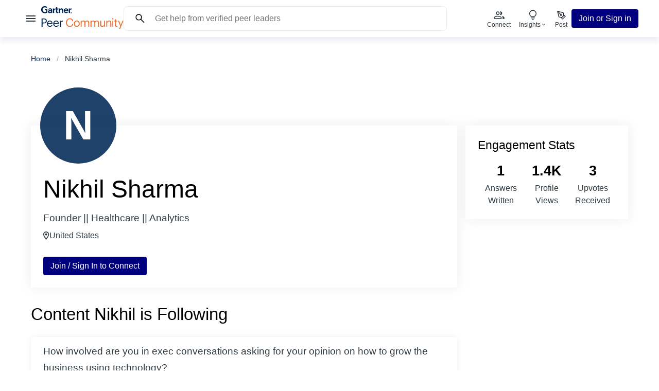

--- FILE ---
content_type: text/html; charset=utf-8
request_url: https://www.gartner.com/peer-community/profile/nikhil-sharma
body_size: 20751
content:
<!DOCTYPE html><html lang="en" data-theme="light"><head><meta charSet="utf-8"/><meta name="viewport" content="width=device-width, initial-scale=1"/><link rel="stylesheet" href="/peer-community/nextjsv2/_next/static/css/80aff596fb41cf38.css" data-precedence="next"/><link rel="stylesheet" href="/peer-community/nextjsv2/_next/static/css/54988ba45d648b93.css" data-precedence="next"/><link rel="stylesheet" href="/peer-community/nextjsv2/_next/static/css/841faacc728a6132.css" data-precedence="next"/><link rel="stylesheet" href="/peer-community/nextjsv2/_next/static/css/da6a93f0e31ebf74.css" data-precedence="next"/><link rel="stylesheet" href="/peer-community/nextjsv2/_next/static/css/58331e3e44d2a86a.css" data-precedence="next"/><link rel="stylesheet" href="/peer-community/nextjsv2/_next/static/css/c164397ab884e673.css" data-precedence="next"/><link rel="stylesheet" href="/peer-community/nextjsv2/_next/static/css/94a2e994cc90efc7.css" data-precedence="next"/><link rel="stylesheet" href="/peer-community/nextjsv2/_next/static/css/23bf6da1db4623e4.css" data-precedence="next"/><link rel="stylesheet" href="/peer-community/nextjsv2/_next/static/css/64fb7740c73a4735.css" data-precedence="next"/><link rel="stylesheet" href="/peer-community/nextjsv2/_next/static/css/9ed347c9aead13e9.css" data-precedence="next"/><link rel="stylesheet" href="/peer-community/nextjsv2/_next/static/css/7c566e9057110eab.css" data-precedence="next"/><link rel="preload" as="script" fetchPriority="low" href="/peer-community/nextjsv2/_next/static/chunks/webpack-c7fdade79992498f.js"/><script src="/peer-community/nextjsv2/_next/static/chunks/4bd1b696-f2a5235c67c67b30.js" async=""></script><script src="/peer-community/nextjsv2/_next/static/chunks/1255-a352a585b0cd2b71.js" async=""></script><script src="/peer-community/nextjsv2/_next/static/chunks/main-app-b2874c8ef16d3a30.js" async=""></script><script src="/peer-community/nextjsv2/_next/static/chunks/app/(logged-out)/profile/%5Bslug%5D/error-5d72218e86b5ba0c.js" async=""></script><script src="/peer-community/nextjsv2/_next/static/chunks/c16f53c3-4b6da0f9f3bd780d.js" async=""></script><script src="/peer-community/nextjsv2/_next/static/chunks/2206-c67648c1e4fdc1af.js" async=""></script><script src="/peer-community/nextjsv2/_next/static/chunks/6054-22cf6056d323b3ca.js" async=""></script><script src="/peer-community/nextjsv2/_next/static/chunks/9709-95fc6b2c0e036780.js" async=""></script><script src="/peer-community/nextjsv2/_next/static/chunks/7450-57208abcd69a3d0c.js" async=""></script><script src="/peer-community/nextjsv2/_next/static/chunks/9734-3050c9c956e3a103.js" async=""></script><script src="/peer-community/nextjsv2/_next/static/chunks/157-2ea0c80218c5173a.js" async=""></script><script src="/peer-community/nextjsv2/_next/static/chunks/3978-9e77a66bccb7a18e.js" async=""></script><script src="/peer-community/nextjsv2/_next/static/chunks/5049-c7ffd9d87ac26a84.js" async=""></script><script src="/peer-community/nextjsv2/_next/static/chunks/app/(logged-out)/layout-95209532ade4f559.js" async=""></script><script src="/peer-community/nextjsv2/_next/static/chunks/1356-3bfe25e03216cb2d.js" async=""></script><script src="/peer-community/nextjsv2/_next/static/chunks/2544-56ec89310aca64e5.js" async=""></script><script src="/peer-community/nextjsv2/_next/static/chunks/2619-d7a3cc16e06e254a.js" async=""></script><script src="/peer-community/nextjsv2/_next/static/chunks/6512-ef78ae9b1a886745.js" async=""></script><script src="/peer-community/nextjsv2/_next/static/chunks/3644-bcabd87b62bfd969.js" async=""></script><script src="/peer-community/nextjsv2/_next/static/chunks/525-c7221ce105e69721.js" async=""></script><script src="/peer-community/nextjsv2/_next/static/chunks/3778-8438a817f77babe7.js" async=""></script><script src="/peer-community/nextjsv2/_next/static/chunks/8668-93a2fa0e677588fd.js" async=""></script><script src="/peer-community/nextjsv2/_next/static/chunks/app/(logged-out)/profile/%5Bslug%5D/page-6d2f896fb4a4f21b.js" async=""></script><link rel="preload" href="https://cdn.cookielaw.org/consent/c32e227a-adb8-45a6-851b-a3f4f0bf52a9/OtAutoBlock.js" as="script"/><link rel="preload" href="https://cdn.cookielaw.org/scripttemplates/otSDKStub.js" as="script"/><link rel="preconnect" href="https://cdn.cookielaw.org"/><link rel="preconnect" href="https://www.googletagmanager.com"/><link rel="preconnect" href="https://www.google-analytics.com"/><script>window.__ENV__ = {"PULSE_API_URL":"https://www.gartner.com/peer-community/api","BASE_URL":"https://www.gartner.com","ENV_NAME":"prod","ROUTER_BASE_NAME":"/peer-community","OAUTH_AUTHORIZE_ENDPOINT":"https://www.gartner.com/api/auth/authorize","OAUTH_LOGOUT_ENDPOINT":"https://www.gartner.com/api/auth/logout","AMBASSADORS_ENABLED":"false","NEXT_PUBLIC_GA_TRACKING_ID":"G-HDRE7P9ECG","NEXT_PUBLIC_FS_ORG_ID":"o-1A5GPQ-na1","NEXT_PUBLIC_BUGSNAG_API_AUTH":"656a44a39380103153d2ec720048ca23","NEXT_PUBLIC_APP_VERSION":"v1.2.2","NEXT_PUBLIC_ENVIRONMENT":"prod","NEXT_PUBLIC_BASE_URL":"https://www.gartner.com","NEXT_PUBLIC_BASE_PATH":"/peer-community","NEXT_PUBLIC_AUTH_ENDPOINT":"https://www.gartner.com/api/auth/authorize","NEXT_PUBLIC_LOGOUT_ENDPOINT":"https://www.gartner.com/api/auth/logout","NEXT_PUBLIC_FB_PIXEL_ENABLED":"false","NEXT_PUBLIC_COOKIE_BANNER_ENABLED":"true","NEXT_PUBLIC_JOIN_GLASS_ENABLED":"true","NEXT_PUBLIC_AMBASSADORS_ENABLED":"false","NEXT_PUBLIC_PREVIEW_URL":"https://iframe.ly/api/iframely?api_key=4449fe93efa3a62b291851&iframe=card&omit_script=1&media=0&refresh=true&url=","NEXT_PUBLIC_GPI_REVIEWS_API_URL":"https://www.gartner.com/reviews/api2-proxy","NEXT_PUBLIC_DYNATRACE_SCRIPT_ENV":"prod","NEXT_PUBLIC_MODERATION_MENU_ENABLED":"false"};</script><script>//DO NOT REMOVE</script><script src="/peer-community/nextjsv2/_next/static/chunks/polyfills-42372ed130431b0a.js" noModule=""></script></head><body class="__variable_ec09ad"><div hidden=""><!--$?--><template id="B:0"></template><!--/$--></div><!--$--><!--/$--><nav class="NavHeader_wrapper__ArH0y"><div class="NavHeader_content__1Yrbo"><div class="NavHeader_menu__aHYIh"><button class="Button_regular__CcMum Button_ghost__ylKWU DrawerMenu_menu__9TEPS DrawerMenu_button__3_X3G"><svg xmlns="http://www.w3.org/2000/svg" fill="currentColor" width="24" height="24" viewBox="0 0 24 24"><title>hamburger icon</title><path fill="none" d="M0 0h24v24H0V0z"></path><path d="M3 18h18v-2H3v2zm0-5h18v-2H3v2zm0-7v2h18V6H3z"></path></svg></button><div class="NavHeader_logo__DpENr"><a href="/peer-community/home" aria-label="Gartner Peer Community Home"><svg class="" xmlns="http://www.w3.org/2000/svg" fill="none" width="160" height="44" viewBox="0 0 160 44"><g clip-path="url(#a)"><path fill="currentColor" d="M10.9034 28.5857v.0896c0 3.4055-2.5296 4.7274-5.5474 4.7274H2.782v6.5197H.8517V23.9031H5.356c3.04 0 5.5474 1.3443 5.5474 4.6826Zm-1.9305.0896v-.0896c0-2.2629-1.3314-3.1143-3.4837-3.1143H2.782v6.3853h2.7072c2.2633 0 3.4837-1.1202 3.4837-3.1814Zm2.3523 5.5114v-.1792c0-3.5399 2.2411-6.0044 5.4364-6.0044 2.6849 0 5.2145 1.6355 5.2145 5.8252v.6049h-8.7426c.0887 2.6662 1.3535 4.1449 3.7278 4.1449 1.7974 0 2.8403-.6722 3.0844-2.0389h1.8417c-.3994 2.3525-2.3299 3.5848-4.9483 3.5848-3.284 0-5.6139-2.3301-5.6139-5.9373Zm5.4364-4.6377c-1.8861 0-3.1509 1.2994-3.4615 3.3831H20.09c-.1775-2.4197-1.4201-3.3831-3.3284-3.3831Zm6.7369 4.6377v-.1792c0-3.5399 2.2412-6.0044 5.4365-6.0044 2.6849 0 5.2145 1.6355 5.2145 5.8252v.6049h-8.7427c.0888 2.6662 1.3536 4.1449 3.7279 4.1449 1.7973 0 2.8402-.6722 3.0843-2.0389h1.8417c-.3994 2.3525-2.3299 3.5848-4.9482 3.5848-3.2841 0-5.614-2.3301-5.614-5.9373Zm5.4365-4.6377c-1.8862 0-3.151 1.2994-3.4616 3.3831h6.79c-.1775-2.4197-1.4202-3.3831-3.3284-3.3831Zm9.2866.7617c.7323-1.3218 1.7308-2.2404 3.8166-2.3076v1.7475c-2.3299.112-3.8166.8514-3.8166 3.7416v6.4301h-1.8417V28.2047h1.8417v2.106Z"></path><path fill="#ED6926" d="M48.1846 32.0136v-.1793c0-4.7498 3.1509-8.1777 7.4556-8.1777 3.3063 0 6.1021 1.77 6.435 5.2427h-1.9083c-.3994-2.4421-1.7974-3.6968-4.5045-3.6968-3.284 0-5.4808 2.5766-5.4808 6.6094v.1793c0 4.0776 2.0415 6.5421 5.4586 6.5421 2.5962 0 4.3935-1.3219 4.793-3.9208h1.7973c-.5547 3.6968-3.0843 5.5116-6.6347 5.5116-4.5932 0-7.4112-3.1815-7.4112-8.1105Zm15.2553 2.1507v-.1792c0-3.5175 2.4187-5.982 5.7027-5.982 3.2841 0 5.7027 2.4421 5.7027 5.9596v.1792c0 3.54-2.4186 5.9821-5.7249 5.9821-3.3062 0-5.6805-2.5317-5.6805-5.9597Zm9.4971 0v-.1568c0-2.711-1.4867-4.4585-3.7944-4.4585s-3.7944 1.7475-3.7944 4.4361v.1792c0 2.6662 1.4423 4.4138 3.7944 4.4138s3.7944-1.77 3.7944-4.4138Zm5.6054-4.1672c.5326-1.0979 1.7974-1.994 3.4616-1.994 1.4867 0 2.7958.6273 3.395 2.1956.7988-1.5235 2.5295-2.1956 3.9719-2.1956 2.0858 0 3.9053 1.2546 3.9053 4.6601v7.2591h-1.8417v-7.3935c0-2.0612-.8654-2.9126-2.463-2.9126-1.5089 0-3.0622 1.0306-3.0622 3.1366v7.1695h-1.8417v-7.3935c0-2.0612-.8654-2.9126-2.463-2.9126-1.5089 0-3.0622 1.0306-3.0622 3.1366v7.1695h-1.8417V28.2047h1.8417v1.7924Zm19.0884 0c.5325-1.0979 1.7973-1.994 3.4612-1.994 1.487 0 2.796.6273 3.395 2.1956.799-1.5235 2.53-2.1956 3.972-2.1956 2.086 0 3.906 1.2546 3.906 4.6601v7.2591h-1.842v-7.3935c0-2.0612-.866-2.9126-2.463-2.9126-1.509 0-3.062 1.0306-3.062 3.1366v7.1695h-1.842v-7.3935c0-2.0612-.865-2.9126-2.463-2.9126-1.509 0-3.0622 1.0306-3.0622 3.1366v7.1695h-1.8417V28.2047h1.8417v1.7924Zm16.9082 5.6236v-7.416h1.842v7.3263c0 2.0613.865 2.9799 2.685 2.9799 1.642 0 3.195-1.0979 3.195-3.2039v-7.1023h1.842v11.7177h-1.842v-1.8596c-.533 1.0978-1.82 2.0612-3.683 2.0612-2.308 0-4.039-1.2771-4.039-4.5033Zm13.802-5.5564c.533-1.0978 1.82-2.0612 3.728-2.0612 2.397 0 4.083 1.3218 4.083 4.7273v7.1919h-1.842V32.596c0-2.0612-.865-2.9798-2.729-2.9798-1.709 0-3.24 1.0978-3.24 3.2039v7.1022H126.5V28.2047h1.841v1.8596Zm9.586-5.5339c0-.6722.555-1.2323 1.22-1.2323.666 0 1.221.5601 1.221 1.2323 0 .6721-.555 1.2322-1.221 1.2322-.665 0-1.22-.5601-1.22-1.2322Zm2.174 15.392h-1.841V28.2047h1.841v11.7177Zm3.284-2.935v-7.2143h-1.664v-1.5684h1.664v-2.6661h1.842v2.6661h2.707v1.5684h-2.707v7.035c0 1.1427.51 1.7028 1.442 1.7028.577 0 1.021-.0896 1.421-.2465v1.5684c-.378.1344-.821.2464-1.576.2464-2.108 0-3.129-1.2546-3.129-3.0918Zm7.7-8.7827 3.551 8.4018 3.217-8.4018h1.886L153.326 44h-1.864l2.197-5.2875-4.549-10.5078h1.975Z"></path><path fill="currentColor" fill-rule="evenodd" d="M58.827 6.5002h-.8376c-1.3341 0-2.0303 1.0838-2.0303 2.12v4.6826h-2.3688v-8.875h2.2439l.0472 1.109c.4715-.759 1.2953-1.109 2.3105-1.109h.8043l-.1719 2.0724h.0027Zm-16.2511 6.8055h-2.3715v-4.691c0-.983-.0832-2.218-1.4506-2.218-1.3675 0-1.8418.9577-1.8418 2.078v4.831h-2.3715V4.4278h2.1968l.0499 1.1342c.4715-.759 1.348-1.3498 2.6433-1.3498 2.3882 0 3.1426 1.7251 3.1426 3.5203v5.5732m-9.064-2.0753-.1664 2.0192c-.5686.1569-1.0734.2101-1.6837.2101-2.2328 0-2.8846-1.0362-2.8846-3.1171V1.9269h2.3715v2.5009h2.3604l-.1664 2.0724h-2.194v3.6632c0 .8346.2247 1.2855 1.0762 1.2855.3661 0 .7766-.0448 1.2842-.2185m-5.6891-4.7302h-.6435c-1.3341 0-1.9998 1.0838-1.9998 2.12v4.6826h-2.3687v-8.875h2.2439l.0471 1.109c.4716-.759 1.2953-1.109 2.3133-1.109h.5908l-.1831 2.0724Zm-15.7129 5.8222c-1.6059.871-3.2119 1.3695-5.3337 1.3079C2.8375 13.5071 0 11.0398 0 6.8697 0 2.6997 2.8652.0615 6.7706-.0001c1.9831-.0309 3.7528.476 5.1368 1.714l-1.6697 1.7055C9.3806 2.68 8.1213 2.2487 6.6125 2.3187c-2.4603.1149-3.9414 1.924-3.9747 4.4054-.0333 2.6913 1.6004 4.5453 4.1522 4.6153 1.201.0308 2.0608-.1316 2.807-.4705V8.1188H6.9452l.1775-2.2573h4.9788v6.4609m40.4294-2.6127h-6.4987c.1858 1.1343 1.0651 1.8148 2.1635 1.8484 1.0678.0308 1.6642-.2997 2.4436-1.0978l1.5477 1.193c-1.0984 1.3695-2.4159 1.8708-3.9192 1.8708-2.6433 0-4.6238-1.8708-4.6238-4.6574 0-2.7865 1.9694-4.6517 4.5239-4.6517 2.8153 0 4.363 1.7251 4.363 4.7862v.7085Zm-2.377-1.854c-.0721-1.1202-.9042-1.8288-2.047-1.784-1.1511.0449-1.9194.801-2.0775 1.784h4.1245Zm-28.841-.3641v5.8113h-2.0913l-.0499-.8766c-.6408.8037-1.6837 1.095-2.7543 1.095-1.6143 0-3.1398-.8066-3.1703-2.6802-.0472-2.9462 3.2785-3.1562 5.3671-3.1562h.4188V7.57c0-.9746-.638-1.5011-1.839-1.5011-.8626 0-1.7141.35-2.341.9465l-1.3674-1.4059c1.2426-1.0166 2.5352-1.3974 3.9109-1.3974 2.7182 0 3.9164 1.2714 3.9164 3.2794Zm-2.2799 1.938h-.3329c-1.1205.0056-3.0926.0617-3.0871 1.2491.0111 1.6692 3.4172 1.1426 3.4172-.8766v-.3697l.0028-.0027Zm38.1798 3.1898c0-.7309.5381-1.2826 1.2288-1.2826.6906 0 1.2176.5517 1.2176 1.2826 0 .731-.5381 1.2911-1.2176 1.2911-.6796 0-1.2288-.5489-1.2288-1.2911Zm1.2288 1.546c.8182 0 1.5199-.6526 1.5199-1.546 0-.8934-.7017-1.5375-1.5199-1.5375-.8183 0-1.5339.6525-1.5339 1.5375 0 .885.7018 1.546 1.5339 1.546Zm-.319-1.4227h.3023l.4605.7701h.294l-.4938-.7841c.2552-.0337.4522-.1709.4522-.4901 0-.3501-.2053-.5042-.6158-.5042h-.6601v1.7784h.2635v-.7701h-.0028Zm0-.2325v-.5489h.3606c.183 0 .38.0392.38.2604 0 .2745-.2025.2885-.4216.2885h-.319Z" clip-rule="evenodd"></path></g><defs><clipPath id="a"><rect width="100%" height="44" fill="#FFF"></rect></clipPath></defs></svg></a></div></div><div class="NavHeader_actions__24Sgd"><div class="Search_search_input__g_19U"><form class="SearchForm_form__pkTBy" action="/peer-community/search"><input class="SearchForm_input__wMqWz" placeholder="Get help from verified peer leaders" name="text"/><svg class="" width="24" height="24" viewBox="0 0 24 24" fill="none" xmlns="http://www.w3.org/2000/svg"><title>search icon</title><path d="M19.5424 20.5769L13.2616 14.2961C12.7616 14.7089 12.1866 15.032 11.5366 15.2653C10.8866 15.4987 10.2141 15.6153 9.51928 15.6153C7.81011 15.6153 6.3636 15.0236 5.17973 13.84C3.99586 12.6564 3.40393 11.2103 3.40393 9.50157C3.40393 7.79284 3.99571 6.34616 5.17928 5.16154C6.36285 3.97694 7.809 3.38464 9.51773 3.38464C11.2264 3.38464 12.6731 3.97658 13.8577 5.16044C15.0423 6.34431 15.6347 7.79083 15.6347 9.49999C15.6347 10.2141 15.5148 10.8961 15.275 11.5461C15.0353 12.1961 14.7154 12.7615 14.3154 13.2423L20.5962 19.5231L19.5424 20.5769ZM9.51928 14.1154C10.8077 14.1154 11.8991 13.6683 12.7933 12.774C13.6876 11.8798 14.1347 10.7885 14.1347 9.49999C14.1347 8.21153 13.6876 7.12018 12.7933 6.22594C11.8991 5.33171 10.8077 4.88459 9.51928 4.88459C8.23081 4.88459 7.13946 5.33171 6.24523 6.22594C5.35101 7.12018 4.90391 8.21153 4.90391 9.49999C4.90391 10.7885 5.35101 11.8798 6.24523 12.774C7.13946 13.6683 8.23081 14.1154 9.51928 14.1154Z" fill="currentColor"></path></svg></form></div><div class="Search_search_button_mobile__HwV5q"><button class="Button_regular__CcMum Button_ghost__ylKWU HeaderButton_button__WW_gc"><svg class="" width="32" height="32" viewBox="0 0 24 24" fill="none" xmlns="http://www.w3.org/2000/svg"><title>search icon</title><path d="M19.5424 20.5769L13.2616 14.2961C12.7616 14.7089 12.1866 15.032 11.5366 15.2653C10.8866 15.4987 10.2141 15.6153 9.51928 15.6153C7.81011 15.6153 6.3636 15.0236 5.17973 13.84C3.99586 12.6564 3.40393 11.2103 3.40393 9.50157C3.40393 7.79284 3.99571 6.34616 5.17928 5.16154C6.36285 3.97694 7.809 3.38464 9.51773 3.38464C11.2264 3.38464 12.6731 3.97658 13.8577 5.16044C15.0423 6.34431 15.6347 7.79083 15.6347 9.49999C15.6347 10.2141 15.5148 10.8961 15.275 11.5461C15.0353 12.1961 14.7154 12.7615 14.3154 13.2423L20.5962 19.5231L19.5424 20.5769ZM9.51928 14.1154C10.8077 14.1154 11.8991 13.6683 12.7933 12.774C13.6876 11.8798 14.1347 10.7885 14.1347 9.49999C14.1347 8.21153 13.6876 7.12018 12.7933 6.22594C11.8991 5.33171 10.8077 4.88459 9.51928 4.88459C8.23081 4.88459 7.13946 5.33171 6.24523 6.22594C5.35101 7.12018 4.90391 8.21153 4.90391 9.49999C4.90391 10.7885 5.35101 11.8798 6.24523 12.774C7.13946 13.6683 8.23081 14.1154 9.51928 14.1154Z" fill="currentColor"></path></svg><div class="HeaderButton_title__iIgy5"></div></button></div><div class="Search_search_button_tablet__xE3X0"><button class="Button_regular__CcMum Button_ghost__ylKWU HeaderButton_button__WW_gc"><svg class="" width="24" height="24" viewBox="0 0 24 24" fill="none" xmlns="http://www.w3.org/2000/svg"><title>search icon</title><path d="M19.5424 20.5769L13.2616 14.2961C12.7616 14.7089 12.1866 15.032 11.5366 15.2653C10.8866 15.4987 10.2141 15.6153 9.51928 15.6153C7.81011 15.6153 6.3636 15.0236 5.17973 13.84C3.99586 12.6564 3.40393 11.2103 3.40393 9.50157C3.40393 7.79284 3.99571 6.34616 5.17928 5.16154C6.36285 3.97694 7.809 3.38464 9.51773 3.38464C11.2264 3.38464 12.6731 3.97658 13.8577 5.16044C15.0423 6.34431 15.6347 7.79083 15.6347 9.49999C15.6347 10.2141 15.5148 10.8961 15.275 11.5461C15.0353 12.1961 14.7154 12.7615 14.3154 13.2423L20.5962 19.5231L19.5424 20.5769ZM9.51928 14.1154C10.8077 14.1154 11.8991 13.6683 12.7933 12.774C13.6876 11.8798 14.1347 10.7885 14.1347 9.49999C14.1347 8.21153 13.6876 7.12018 12.7933 6.22594C11.8991 5.33171 10.8077 4.88459 9.51928 4.88459C8.23081 4.88459 7.13946 5.33171 6.24523 6.22594C5.35101 7.12018 4.90391 8.21153 4.90391 9.49999C4.90391 10.7885 5.35101 11.8798 6.24523 12.774C7.13946 13.6683 8.23081 14.1154 9.51928 14.1154Z" fill="currentColor"></path></svg><div class="HeaderButton_title__iIgy5"><span class="Typography_cta__jd7xd Typography_xsmall__V9PBI">Search</span></div></button></div><a href="/peer-community/connect" class="HeaderActions_header_action__eenPZ" role="menuitem"><button class="Button_regular__CcMum Button_ghost__ylKWU HeaderButton_button__WW_gc"><svg width="24" height="24" viewBox="0 0 24 24" fill="none" xmlns="http://www.w3.org/2000/svg"><title>connect icon</title><mask id="mask0_4055_7064" maskUnits="userSpaceOnUse" x="0" y="0" width="25" height="25"><rect x="0.5" y="0.5" width="24" height="24" fill="currentColor"></rect></mask><path d="M2.2981 19.8077V17.5846C2.2981 17.0693 2.43111 16.6093 2.69715 16.2049C2.96316 15.8004 3.31843 15.4857 3.76295 15.2608C4.7133 14.7959 5.66891 14.4376 6.6298 14.1856C7.5907 13.9337 8.64679 13.8078 9.79807 13.8078C10.9494 13.8078 12.0054 13.9337 12.9663 14.1856C13.9272 14.4376 14.8828 14.7959 15.8332 15.2608C16.2777 15.4857 16.633 15.8004 16.899 16.2049C17.165 16.6093 17.298 17.0693 17.298 17.5846V19.8077H2.2981ZM19.298 19.8077V17.4616C19.298 16.8052 19.1373 16.1796 18.8159 15.5848C18.4944 14.9901 18.0385 14.4798 17.4481 14.0539C18.1186 14.1539 18.7551 14.3087 19.3576 14.5183C19.9602 14.728 20.5352 14.9757 21.0826 15.2616C21.5993 15.5372 21.9983 15.8621 22.2797 16.2362C22.5611 16.6103 22.7018 17.0188 22.7018 17.4616V19.8077H19.298ZM9.79807 12.1923C8.83559 12.1923 8.01164 11.8496 7.32622 11.1642C6.6408 10.4788 6.2981 9.65484 6.2981 8.69236C6.2981 7.72986 6.6408 6.90591 7.32622 6.22051C8.01164 5.53509 8.83559 5.19238 9.79807 5.19238C10.7606 5.19238 11.5845 5.53509 12.2699 6.22051C12.9553 6.90591 13.298 7.72986 13.298 8.69236C13.298 9.65484 12.9553 10.4788 12.2699 11.1642C11.5845 11.8496 10.7606 12.1923 9.79807 12.1923ZM18.4326 8.69236C18.4326 9.65484 18.0899 10.4788 17.4045 11.1642C16.7191 11.8496 15.8951 12.1923 14.9326 12.1923C14.8198 12.1923 14.6762 12.1795 14.5019 12.1539C14.3275 12.1282 14.1839 12.1 14.0711 12.0693C14.4655 11.5951 14.7686 11.0692 14.9803 10.4913C15.1921 9.9135 15.298 9.31344 15.298 8.69116C15.298 8.06889 15.19 7.47122 14.974 6.89813C14.758 6.32507 14.457 5.79751 14.0711 5.31546C14.2147 5.26418 14.3583 5.23084 14.5019 5.21546C14.6455 5.20008 14.789 5.19238 14.9326 5.19238C15.8951 5.19238 16.7191 5.53509 17.4045 6.22051C18.0899 6.90591 18.4326 7.72986 18.4326 8.69236ZM3.79807 18.3077H15.7981V17.5846C15.7981 17.3757 15.7458 17.1898 15.6413 17.0269C15.5368 16.8641 15.3711 16.7218 15.1442 16.6C14.3211 16.1757 13.4737 15.8542 12.6019 15.6356C11.7301 15.417 10.7955 15.3077 9.79807 15.3077C8.80064 15.3077 7.86602 15.417 6.99422 15.6356C6.12244 15.8542 5.275 16.1757 4.45192 16.6C4.225 16.7218 4.0593 16.8641 3.9548 17.0269C3.85031 17.1898 3.79807 17.3757 3.79807 17.5846V18.3077ZM9.79807 10.6924C10.3481 10.6924 10.8189 10.4965 11.2106 10.1049C11.6022 9.71319 11.7981 9.24236 11.7981 8.69236C11.7981 8.14236 11.6022 7.67153 11.2106 7.27986C10.8189 6.88819 10.3481 6.69236 9.79807 6.69236C9.24807 6.69236 8.77724 6.88819 8.38557 7.27986C7.9939 7.67153 7.79807 8.14236 7.79807 8.69236C7.79807 9.24236 7.9939 9.71319 8.38557 10.1049C8.77724 10.4965 9.24807 10.6924 9.79807 10.6924Z" fill="currentColor"></path></svg><div class="HeaderButton_title__iIgy5"><span class="Typography_cta__jd7xd Typography_xsmall__V9PBI">Connect</span></div></button></a><div class="HeaderActions_header_action__eenPZ"><div aria-expanded="false" aria-haspopup="dialog"><button class="Button_regular__CcMum Button_ghost__ylKWU HeaderButton_button__WW_gc"><svg width="24" height="24" viewBox="0 0 24 24" fill="none" xmlns="http://www.w3.org/2000/svg"><title>Lightbulb off</title><mask id="mask0_7023_20865" style="mask-type:alpha" maskUnits="userSpaceOnUse" x="0" y="0" width="24" height="24"><rect width="24" height="24" fill="currentColor"></rect></mask><g mask="url(#mask0_7023_20865)"><path d="M12 21.5769C11.4949 21.5769 11.0593 21.4019 10.6932 21.0519C10.3272 20.7019 10.1282 20.2743 10.0961 19.7692H13.9038C13.8718 20.2743 13.6727 20.7019 13.3067 21.0519C12.9407 21.4019 12.5051 21.5769 12 21.5769ZM8.25 18.3846V16.8846H15.75V18.3846H8.25ZM8.40382 15.5C7.35641 14.8487 6.52725 13.9977 5.91635 12.9471C5.30545 11.8964 5 10.7474 5 9.49998C5 7.55128 5.67948 5.89743 7.03845 4.53845C8.39743 3.17948 10.0513 2.5 12 2.5C13.9487 2.5 15.6025 3.17948 16.9615 4.53845C18.3205 5.89743 19 7.55128 19 9.49998C19 10.7474 18.6945 11.8964 18.0836 12.9471C17.4727 13.9977 16.6435 14.8487 15.5961 15.5H8.40382ZM8.84997 14H15.15C15.9 13.4666 16.4791 12.8083 16.8875 12.025C17.2958 11.2416 17.5 10.4 17.5 9.49998C17.5 7.96664 16.9666 6.66664 15.9 5.59998C14.8333 4.53331 13.5333 3.99998 12 3.99998C10.4666 3.99998 9.16664 4.53331 8.09997 5.59998C7.03331 6.66664 6.49997 7.96664 6.49997 9.49998C6.49997 10.4 6.70414 11.2416 7.11247 12.025C7.52081 12.8083 8.09997 13.4666 8.84997 14Z" fill="currentColor"></path></g></svg><div class="HeaderButton_title__iIgy5"><span class="Typography_cta__jd7xd Typography_xsmall__V9PBI">Insights</span><svg class="" width="12" height="12" viewBox="0 0 24 24" fill="none" xmlns="http://www.w3.org/2000/svg"><title>show more icon</title><path d="M12 15.0384L6.34619 9.38464L7.40002 8.33081L12 12.9308L16.6 8.33081L17.6538 9.38464L12 15.0384Z" fill="currentColor"></path></svg></div></button></div></div><a href="/peer-community/post" class="HeaderActions_header_action__eenPZ" role="menuitem"><button class="Button_regular__CcMum Button_ghost__ylKWU HeaderButton_button__WW_gc"><svg width="24" height="24" viewBox="0 0 24 24" fill="none" xmlns="http://www.w3.org/2000/svg"><title>post icon</title><path d="M12.5 17.75L17.75 12.5L20 14.75L14.75 20L12.5 17.75Z" stroke="#212932" stroke-width="1.4" stroke-linecap="round" stroke-linejoin="round"></path><path d="M17 13.25L15.875 7.625L5 5L7.625 15.875L13.25 17L17 13.25Z" stroke="#212932" stroke-width="1.4" stroke-linecap="round" stroke-linejoin="round"></path><path d="M5 5L10.6895 10.6895" stroke="#212932" stroke-width="1.4" stroke-linecap="round" stroke-linejoin="round"></path><path d="M11.75 13.25C12.5784 13.25 13.25 12.5784 13.25 11.75C13.25 10.9216 12.5784 10.25 11.75 10.25C10.9216 10.25 10.25 10.9216 10.25 11.75C10.25 12.5784 10.9216 13.25 11.75 13.25Z" stroke="#212932" stroke-width="1.4" stroke-linecap="round" stroke-linejoin="round"></path><defs><clipPath id="clip0_5054_5059"><rect width="24" height="24" fill="white" transform="translate(0.5 0.5)"></rect></clipPath></defs></svg><div class="HeaderButton_title__iIgy5"><span class="Typography_cta__jd7xd Typography_xsmall__V9PBI">Post</span></div></button></a></div><div class="NavHeader_cta__IKqLF"><!--$--><button data-evco="header" data-evna="signup_click" class="Button_regular__CcMum Button_primary__NJ81B SignupButton_button__f0239">Join or Sign in</button><!--/$--></div></div></nav><main class="page_main__dgyj5"><script data-testid="ldjson" type="application/ld+json">{"@context":"https://schema.org/","@type":"Person","name":"Nikhil Sharma","jobTitle":"Founder || Healthcare || Analytics","sameAs":"https://www.gartner.com/peer-community/profile/nikhil-sharma"}</script><nav aria-label="Breadcrumb" class="Breadcrumb_wrapper__1f5Ji"><ol class="Breadcrumb_list__6N2bB"><li class="Breadcrumb_item__FLYuG Typography_paragraph__uImmi Typography_small__zUZpL"><a href="/peer-community/home">Home</a></li><li class="Breadcrumb_item__FLYuG Typography_paragraph__uImmi Typography_small__zUZpL">Nikhil Sharma</li></ol><script data-testid="ldjson" type="application/ld+json">{"@context":"https://schema.org","@type":"BreadcrumbList","itemListElement":[{"@type":"ListItem","position":1,"name":"home","item":"https://www.gartner.com/peer-community/home"},[{"@type":"ListItem","position":2,"name":"Nikhil Sharma"}]]}</script></nav><article class="page_profile___I9_r"><div class="page_profile_inner__yT2x_"><section class="ProfileTop_user_info__iVnvO page_user_info__FKHLn"><span class="ImageWithFallback_avatar__FI7_H ImageWithFallback_xlarge__QTe_o ProfileTop_avatar__nvIc0"><span class="ImageWithFallback_avatar_fallback__FnkwL Typography_plain__87Ozv">N</span></span><div class="ProfileTop_content__ffflO"><h1 class="ProfileTop_name__WvYgw Typography_h1__yA013">Nikhil Sharma</h1><p class="ProfileTop_title__JUK_L Typography_plain__87Ozv">Founder || Healthcare || Analytics</p><span class="LabelWithIcon_label_with_icon__Bif56 ProfileTop_location__k8E3r"><svg width="12" height="16" viewBox="0 0 12 16" xmlns="http://www.w3.org/2000/svg"><path d="M5.6 3.60006C6.13043 3.60006 6.63914 3.81077 7.01421 4.18585C7.38929 4.56092 7.6 5.06963 7.6 5.60006C7.6 5.8627 7.54827 6.12278 7.44776 6.36543C7.34725 6.60808 7.19993 6.82856 7.01421 7.01427C6.8285 7.19999 6.60802 7.34731 6.36537 7.44782C6.12272 7.54833 5.86264 7.60006 5.6 7.60006C5.06957 7.60006 4.56086 7.38935 4.18579 7.01427C3.81071 6.6392 3.6 6.13049 3.6 5.60006C3.6 5.06963 3.81071 4.56092 4.18579 4.18585C4.56086 3.81077 5.06957 3.60006 5.6 3.60006ZM5.6 6.10352e-05C7.08521 6.10352e-05 8.50959 0.590059 9.5598 1.64026C10.61 2.69047 11.2 4.11485 11.2 5.60006C11.2 9.80006 5.6 16.0001 5.6 16.0001C5.6 16.0001 0 9.80006 0 5.60006C0 4.11485 0.589998 2.69047 1.6402 1.64026C2.69041 0.590059 4.11479 6.10352e-05 5.6 6.10352e-05ZM5.6 1.60006C4.53913 1.60006 3.52172 2.02149 2.77157 2.77163C2.02143 3.52178 1.6 4.5392 1.6 5.60006C1.6 6.40006 1.6 8.00006 5.6 13.3681C9.6 8.00006 9.6 6.40006 9.6 5.60006C9.6 4.5392 9.17857 3.52178 8.42843 2.77163C7.67828 2.02149 6.66087 1.60006 5.6 1.60006Z" fill="currentColor"></path></svg><span class="Typography_plain__87Ozv">United States</span></span><!--$--><button data-evco="profile_info" data-evna="signup_click" class="Button_regular__CcMum Button_primary__NJ81B ProfileTop_connect_button__Kg3kf">Join / Sign In to Connect</button><!--/$--></div></section><section class="UserContent_user_content__vQF9a"><h2 class="UserContent_title__7rxyQ Typography_h2__UntHn">Content <!-- -->Nikhil<!-- --> is Following</h2><div><section aria-labelledby="allContributions"><section class="RelatedCard_card_wrapper__m4nSM UserContent_anonymous_card__RuBw_"><div class="RelatedCard_card__XlavQ RelatedCard_condensed__E8wPk"><div class="RelatedCard_card_top__DP5CL"><a href="/peer-community/post/how-involved-are-you-in-exec-conversations-asking-for-your-opinion-on-how-to-grow-the-business-using-technology"><h3 class="RelatedCard_next_link__V70sI Typography_plain__87Ozv">How involved are you in exec conversations asking for your opinion on how to grow the business using technology? </h3></a></div><a href="/peer-community/post/how-involved-are-you-in-exec-conversations-asking-for-your-opinion-on-how-to-grow-the-business-using-technology" class="RelatedCard_card_read_comments__3lC23"><span>Read More Comments</span></a><div class="RelatedCard_stats_actions__d4yu5 RelatedCard_stats_actions_container__2GsOP"><div class="RelatedCard_inner_driver__00ddb"></div><div class="RelatedCard_actions__RnZXa"><button item="[object Object]" class="Button_regular__CcMum Button_tertiary__SfX7p ActionButton_button__y9UJ_"><svg width="24" height="24" viewBox="0 0 24 24" fill="none" xmlns="http://www.w3.org/2000/svg"><title>Lightbulb off</title><mask id="mask0_7023_20865" style="mask-type:alpha" maskUnits="userSpaceOnUse" x="0" y="0" width="24" height="24"><rect width="24" height="24" fill="currentColor"></rect></mask><g mask="url(#mask0_7023_20865)"><path d="M12 21.5769C11.4949 21.5769 11.0593 21.4019 10.6932 21.0519C10.3272 20.7019 10.1282 20.2743 10.0961 19.7692H13.9038C13.8718 20.2743 13.6727 20.7019 13.3067 21.0519C12.9407 21.4019 12.5051 21.5769 12 21.5769ZM8.25 18.3846V16.8846H15.75V18.3846H8.25ZM8.40382 15.5C7.35641 14.8487 6.52725 13.9977 5.91635 12.9471C5.30545 11.8964 5 10.7474 5 9.49998C5 7.55128 5.67948 5.89743 7.03845 4.53845C8.39743 3.17948 10.0513 2.5 12 2.5C13.9487 2.5 15.6025 3.17948 16.9615 4.53845C18.3205 5.89743 19 7.55128 19 9.49998C19 10.7474 18.6945 11.8964 18.0836 12.9471C17.4727 13.9977 16.6435 14.8487 15.5961 15.5H8.40382ZM8.84997 14H15.15C15.9 13.4666 16.4791 12.8083 16.8875 12.025C17.2958 11.2416 17.5 10.4 17.5 9.49998C17.5 7.96664 16.9666 6.66664 15.9 5.59998C14.8333 4.53331 13.5333 3.99998 12 3.99998C10.4666 3.99998 9.16664 4.53331 8.09997 5.59998C7.03331 6.66664 6.49997 7.96664 6.49997 9.49998C6.49997 10.4 6.70414 11.2416 7.11247 12.025C7.52081 12.8083 8.09997 13.4666 8.84997 14Z" fill="currentColor"></path></g></svg><span class="Typography_plain__87Ozv">2</span></button><button id="5cd9c1c6d36e1d3f490cf60b" class="Button_regular__CcMum Button_tertiary__SfX7p ActionButton_button__y9UJ_"><svg width="24" height="24" viewBox="0 0 24 24" fill="none" xmlns="http://www.w3.org/2000/svg"><title>Conversation</title><path d="M2.5 21.0384V4.30773C2.5 3.80259 2.675 3.37502 3.025 3.02502C3.375 2.67502 3.80257 2.50002 4.3077 2.50002H19.6923C20.1974 2.50002 20.625 2.67502 20.975 3.02502C21.325 3.37502 21.5 3.80259 21.5 4.30773V15.6923C21.5 16.1974 21.325 16.625 20.975 16.975C20.625 17.325 20.1974 17.5 19.6923 17.5H6.03845L2.5 21.0384ZM5.4 16H19.6923C19.7692 16 19.8397 15.968 19.9038 15.9039C19.9679 15.8397 20 15.7692 20 15.6923V4.30773C20 4.23079 19.9679 4.16027 19.9038 4.09615C19.8397 4.03205 19.7692 4 19.6923 4H4.3077C4.23077 4 4.16024 4.03205 4.09613 4.09615C4.03202 4.16027 3.99998 4.23079 3.99998 4.30773V17.3846L5.4 16Z" fill="currentColor"></path></svg><span class="Typography_plain__87Ozv">0</span></button></div></div></div></section></section></div></section></div><aside class="page_aside__JJxwe"><section class="page_engagement_stats__KWBYp"><h2 class="Typography_h4__yTvWE">Engagement Stats</h2><div class="EngagementStats_stats__YBOaY"><p class="Stat_stat__LoXMr Typography_paragraph__uImmi"><span class="Stat_stat_count__6jN4R"><strong>1</strong></span><br/><span>Answers Written</span></p><p class="Stat_stat__LoXMr Typography_paragraph__uImmi"><span class="Stat_stat_count__6jN4R"><strong>1.4K</strong></span><br/><span>Profile Views</span></p><p class="Stat_stat__LoXMr Typography_paragraph__uImmi"><span class="Stat_stat_count__6jN4R"><strong>3</strong></span><br/><span>Upvotes Received</span></p></div></section></aside></article></main><!--$?--><template id="B:1"></template><!--/$--><!--$--><!--/$--><div data-rht-toaster="" style="position:fixed;z-index:9999;top:16px;left:16px;right:16px;bottom:36px;pointer-events:none"></div><script>requestAnimationFrame(function(){$RT=performance.now()});</script><script src="/peer-community/nextjsv2/_next/static/chunks/webpack-c7fdade79992498f.js" id="_R_" async=""></script><script>(self.__next_f=self.__next_f||[]).push([0])</script><script>self.__next_f.push([1,"1:\"$Sreact.fragment\"\n3:I[9766,[],\"\"]\n4:I[98924,[],\"\"]\nc:I[57150,[],\"\"]\nd:I[8137,[\"2786\",\"static/chunks/app/(logged-out)/profile/%5Bslug%5D/error-5d72218e86b5ba0c.js\"],\"default\"]\nf:I[24431,[],\"OutletBoundary\"]\n11:I[15278,[],\"AsyncMetadataOutlet\"]\n13:I[24431,[],\"ViewportBoundary\"]\n15:I[24431,[],\"MetadataBoundary\"]\n16:\"$Sreact.suspense\"\n18:I[73298,[\"2545\",\"static/chunks/c16f53c3-4b6da0f9f3bd780d.js\",\"2206\",\"static/chunks/2206-c67648c1e4fdc1af.js\",\"6054\",\"static/chunks/6054-22cf6056d323b3ca.js\",\"9709\",\"static/chunks/9709-95fc6b2c0e036780.js\",\"7450\",\"static/chunks/7450-57208abcd69a3d0c.js\",\"9734\",\"static/chunks/9734-3050c9c956e3a103.js\",\"157\",\"static/chunks/157-2ea0c80218c5173a.js\",\"3978\",\"static/chunks/3978-9e77a66bccb7a18e.js\",\"5049\",\"static/chunks/5049-c7ffd9d87ac26a84.js\",\"170\",\"static/chunks/app/(logged-out)/layout-95209532ade4f559.js\"],\"default\"]\n19:I[80206,[\"2545\",\"static/chunks/c16f53c3-4b6da0f9f3bd780d.js\",\"2206\",\"static/chunks/2206-c67648c1e4fdc1af.js\",\"6054\",\"static/chunks/6054-22cf6056d323b3ca.js\",\"9709\",\"static/chunks/9709-95fc6b2c0e036780.js\",\"7450\",\"static/chunks/7450-57208abcd69a3d0c.js\",\"9734\",\"static/chunks/9734-3050c9c956e3a103.js\",\"157\",\"static/chunks/157-2ea0c80218c5173a.js\",\"3978\",\"static/chunks/3978-9e77a66bccb7a18e.js\",\"5049\",\"static/chunks/5049-c7ffd9d87ac26a84.js\",\"170\",\"static/chunks/app/(logged-out)/layout-95209532ade4f559.js\"],\"default\"]\n1a:I[35028,[\"2545\",\"static/chunks/c16f53c3-4b6da0f9f3bd780d.js\",\"2206\",\"static/chunks/2206-c67648c1e4fdc1af.js\",\"6054\",\"static/chunks/6054-22cf6056d323b3ca.js\",\"9709\",\"static/chunks/9709-95fc6b2c0e036780.js\",\"7450\",\"static/chunks/7450-57208abcd69a3d0c.js\",\"9734\",\"static/chunks/9734-3050c9c956e3a103.js\",\"157\",\"static/chunks/157-2ea0c80218c5173a.js\",\"3978\",\"static/chunks/3978-9e77a66bccb7a18e.js\",\"5049\",\"static/chunks/5049-c7ffd9d87ac26a84.js\",\"170\",\"static/chunks/app/(logged-out)/layout-95209532ade4f559.js\"],\"default\"]\n1b:I[26912,[\"2545\",\"static/chunks/c16f53c3-4b6da0f9f3bd780d.js\",\"2206\",\"static/chunks/2206-c67648c1e4fdc1af.js\",\"6054\",\"static/chunks/6054-2"])</script><script>self.__next_f.push([1,"2cf6056d323b3ca.js\",\"9709\",\"static/chunks/9709-95fc6b2c0e036780.js\",\"7450\",\"static/chunks/7450-57208abcd69a3d0c.js\",\"9734\",\"static/chunks/9734-3050c9c956e3a103.js\",\"157\",\"static/chunks/157-2ea0c80218c5173a.js\",\"3978\",\"static/chunks/3978-9e77a66bccb7a18e.js\",\"5049\",\"static/chunks/5049-c7ffd9d87ac26a84.js\",\"170\",\"static/chunks/app/(logged-out)/layout-95209532ade4f559.js\"],\"ModalProvider\"]\n1c:I[9190,[\"2545\",\"static/chunks/c16f53c3-4b6da0f9f3bd780d.js\",\"2206\",\"static/chunks/2206-c67648c1e4fdc1af.js\",\"6054\",\"static/chunks/6054-22cf6056d323b3ca.js\",\"9709\",\"static/chunks/9709-95fc6b2c0e036780.js\",\"7450\",\"static/chunks/7450-57208abcd69a3d0c.js\",\"9734\",\"static/chunks/9734-3050c9c956e3a103.js\",\"157\",\"static/chunks/157-2ea0c80218c5173a.js\",\"3978\",\"static/chunks/3978-9e77a66bccb7a18e.js\",\"5049\",\"static/chunks/5049-c7ffd9d87ac26a84.js\",\"170\",\"static/chunks/app/(logged-out)/layout-95209532ade4f559.js\"],\"default\"]\n"])</script><script>self.__next_f.push([1,"1d:I[65166,[\"2545\",\"static/chunks/c16f53c3-4b6da0f9f3bd780d.js\",\"1356\",\"static/chunks/1356-3bfe25e03216cb2d.js\",\"2206\",\"static/chunks/2206-c67648c1e4fdc1af.js\",\"2544\",\"static/chunks/2544-56ec89310aca64e5.js\",\"2619\",\"static/chunks/2619-d7a3cc16e06e254a.js\",\"6054\",\"static/chunks/6054-22cf6056d323b3ca.js\",\"9709\",\"static/chunks/9709-95fc6b2c0e036780.js\",\"6512\",\"static/chunks/6512-ef78ae9b1a886745.js\",\"3644\",\"static/chunks/3644-bcabd87b62bfd969.js\",\"9734\",\"static/chunks/9734-3050c9c956e3a103.js\",\"157\",\"static/chunks/157-2ea0c80218c5173a.js\",\"525\",\"static/chunks/525-c7221ce105e69721.js\",\"3778\",\"static/chunks/3778-8438a817f77babe7.js\",\"8668\",\"static/chunks/8668-93a2fa0e677588fd.js\",\"3105\",\"static/chunks/app/(logged-out)/profile/%5Bslug%5D/page-6d2f896fb4a4f21b.js\"],\"default\"]\n"])</script><script>self.__next_f.push([1,"28:I[97887,[\"2545\",\"static/chunks/c16f53c3-4b6da0f9f3bd780d.js\",\"2206\",\"static/chunks/2206-c67648c1e4fdc1af.js\",\"6054\",\"static/chunks/6054-22cf6056d323b3ca.js\",\"9709\",\"static/chunks/9709-95fc6b2c0e036780.js\",\"7450\",\"static/chunks/7450-57208abcd69a3d0c.js\",\"9734\",\"static/chunks/9734-3050c9c956e3a103.js\",\"157\",\"static/chunks/157-2ea0c80218c5173a.js\",\"3978\",\"static/chunks/3978-9e77a66bccb7a18e.js\",\"5049\",\"static/chunks/5049-c7ffd9d87ac26a84.js\",\"170\",\"static/chunks/app/(logged-out)/layout-95209532ade4f559.js\"],\"default\"]\n2c:I[55996,[\"2545\",\"static/chunks/c16f53c3-4b6da0f9f3bd780d.js\",\"2206\",\"static/chunks/2206-c67648c1e4fdc1af.js\",\"6054\",\"static/chunks/6054-22cf6056d323b3ca.js\",\"9709\",\"static/chunks/9709-95fc6b2c0e036780.js\",\"7450\",\"static/chunks/7450-57208abcd69a3d0c.js\",\"9734\",\"static/chunks/9734-3050c9c956e3a103.js\",\"157\",\"static/chunks/157-2ea0c80218c5173a.js\",\"3978\",\"static/chunks/3978-9e77a66bccb7a18e.js\",\"5049\",\"static/chunks/5049-c7ffd9d87ac26a84.js\",\"170\",\"static/chunks/app/(logged-out)/layout-95209532ade4f559.js\"],\"default\"]\n2d:I[60944,[\"2545\",\"static/chunks/c16f53c3-4b6da0f9f3bd780d.js\",\"2206\",\"static/chunks/2206-c67648c1e4fdc1af.js\",\"6054\",\"static/chunks/6054-22cf6056d323b3ca.js\",\"9709\",\"static/chunks/9709-95fc6b2c0e036780.js\",\"7450\",\"static/chunks/7450-57208abcd69a3d0c.js\",\"9734\",\"static/chunks/9734-3050c9c956e3a103.js\",\"157\",\"static/chunks/157-2ea0c80218c5173a.js\",\"3978\",\"static/chunks/3978-9e77a66bccb7a18e.js\",\"5049\",\"static/chunks/5049-c7ffd9d87ac26a84.js\",\"170\",\"static/chunks/app/(logged-out)/layout-95209532ade4f559.js\"],\"default\"]\n2e:I[22663,[\"2545\",\"static/chunks/c16f53c3-4b6da0f9f3bd780d.js\",\"2206\",\"static/chunks/2206-c67648c1e4fdc1af.js\",\"6054\",\"static/chunks/6054-22cf6056d323b3ca.js\",\"9709\",\"static/chunks/9709-95fc6b2c0e036780.js\",\"7450\",\"static/chunks/7450-57208abcd69a3d0c.js\",\"9734\",\"static/chunks/9734-3050c9c956e3a103.js\",\"157\",\"static/chunks/157-2ea0c80218c5173a.js\",\"3978\",\"static/chunks/3978-9e77a66bccb7a18e.js\",\"5049\",\"static/chunks/5049-c7ffd9d87ac26a84.js\",\"170\",\"static/chunks/app/(logg"])</script><script>self.__next_f.push([1,"ed-out)/layout-95209532ade4f559.js\"],\"Toaster\"]\n2f:I[58252,[\"2545\",\"static/chunks/c16f53c3-4b6da0f9f3bd780d.js\",\"2206\",\"static/chunks/2206-c67648c1e4fdc1af.js\",\"6054\",\"static/chunks/6054-22cf6056d323b3ca.js\",\"9709\",\"static/chunks/9709-95fc6b2c0e036780.js\",\"7450\",\"static/chunks/7450-57208abcd69a3d0c.js\",\"9734\",\"static/chunks/9734-3050c9c956e3a103.js\",\"157\",\"static/chunks/157-2ea0c80218c5173a.js\",\"3978\",\"static/chunks/3978-9e77a66bccb7a18e.js\",\"5049\",\"static/chunks/5049-c7ffd9d87ac26a84.js\",\"170\",\"static/chunks/app/(logged-out)/layout-95209532ade4f559.js\"],\"default\"]\n30:I[12184,[\"2545\",\"static/chunks/c16f53c3-4b6da0f9f3bd780d.js\",\"2206\",\"static/chunks/2206-c67648c1e4fdc1af.js\",\"6054\",\"static/chunks/6054-22cf6056d323b3ca.js\",\"9709\",\"static/chunks/9709-95fc6b2c0e036780.js\",\"7450\",\"static/chunks/7450-57208abcd69a3d0c.js\",\"9734\",\"static/chunks/9734-3050c9c956e3a103.js\",\"157\",\"static/chunks/157-2ea0c80218c5173a.js\",\"3978\",\"static/chunks/3978-9e77a66bccb7a18e.js\",\"5049\",\"static/chunks/5049-c7ffd9d87ac26a84.js\",\"170\",\"static/chunks/app/(logged-out)/layout-95209532ade4f559.js\"],\"default\"]\n:HC[\"/\",\"\"]\n:HL[\"/peer-community/nextjsv2/_next/static/css/80aff596fb41cf38.css\",\"style\"]\n:HL[\"/peer-community/nextjsv2/_next/static/css/54988ba45d648b93.css\",\"style\"]\n:HL[\"/peer-community/nextjsv2/_next/static/css/841faacc728a6132.css\",\"style\"]\n:HL[\"/peer-community/nextjsv2/_next/static/css/da6a93f0e31ebf74.css\",\"style\"]\n:HL[\"/peer-community/nextjsv2/_next/static/css/58331e3e44d2a86a.css\",\"style\"]\n:HL[\"/peer-community/nextjsv2/_next/static/css/c164397ab884e673.css\",\"style\"]\n:HL[\"/peer-community/nextjsv2/_next/static/css/94a2e994cc90efc7.css\",\"style\"]\n:HL[\"/peer-community/nextjsv2/_next/static/css/23bf6da1db4623e4.css\",\"style\"]\n:HL[\"/peer-community/nextjsv2/_next/static/css/64fb7740c73a4735.css\",\"style\"]\n:HL[\"/peer-community/nextjsv2/_next/static/css/9ed347c9aead13e9.css\",\"style\"]\n:HL[\"/peer-community/nextjsv2/_next/static/css/7c566e9057110eab.css\",\"style\"]\n2:T4f2,"])</script><script>self.__next_f.push([1,"window.__ENV__ = {\"PULSE_API_URL\":\"https://www.gartner.com/peer-community/api\",\"BASE_URL\":\"https://www.gartner.com\",\"ENV_NAME\":\"prod\",\"ROUTER_BASE_NAME\":\"/peer-community\",\"OAUTH_AUTHORIZE_ENDPOINT\":\"https://www.gartner.com/api/auth/authorize\",\"OAUTH_LOGOUT_ENDPOINT\":\"https://www.gartner.com/api/auth/logout\",\"AMBASSADORS_ENABLED\":\"false\",\"NEXT_PUBLIC_GA_TRACKING_ID\":\"G-HDRE7P9ECG\",\"NEXT_PUBLIC_FS_ORG_ID\":\"o-1A5GPQ-na1\",\"NEXT_PUBLIC_BUGSNAG_API_AUTH\":\"656a44a39380103153d2ec720048ca23\",\"NEXT_PUBLIC_APP_VERSION\":\"v1.2.2\",\"NEXT_PUBLIC_ENVIRONMENT\":\"prod\",\"NEXT_PUBLIC_BASE_URL\":\"https://www.gartner.com\",\"NEXT_PUBLIC_BASE_PATH\":\"/peer-community\",\"NEXT_PUBLIC_AUTH_ENDPOINT\":\"https://www.gartner.com/api/auth/authorize\",\"NEXT_PUBLIC_LOGOUT_ENDPOINT\":\"https://www.gartner.com/api/auth/logout\",\"NEXT_PUBLIC_FB_PIXEL_ENABLED\":\"false\",\"NEXT_PUBLIC_COOKIE_BANNER_ENABLED\":\"true\",\"NEXT_PUBLIC_JOIN_GLASS_ENABLED\":\"true\",\"NEXT_PUBLIC_AMBASSADORS_ENABLED\":\"false\",\"NEXT_PUBLIC_PREVIEW_URL\":\"https://iframe.ly/api/iframely?api_key=4449fe93efa3a62b291851\u0026iframe=card\u0026omit_script=1\u0026media=0\u0026refresh=true\u0026url=\",\"NEXT_PUBLIC_GPI_REVIEWS_API_URL\":\"https://www.gartner.com/reviews/api2-proxy\",\"NEXT_PUBLIC_DYNATRACE_SCRIPT_ENV\":\"prod\",\"NEXT_PUBLIC_MODERATION_MENU_ENABLED\":\"false\"};"])</script><script>self.__next_f.push([1,"0:{\"P\":null,\"b\":\"-zJ0xYjqbSnknDXHzVlxl\",\"p\":\"/peer-community/nextjsv2\",\"c\":[\"\",\"profile\",\"nikhil-sharma\"],\"i\":false,\"f\":[[[\"\",{\"children\":[\"(logged-out)\",{\"children\":[\"profile\",{\"children\":[[\"slug\",\"nikhil-sharma\",\"d\"],{\"children\":[\"__PAGE__\",{}]}]}]}]},\"$undefined\",\"$undefined\",true],[\"\",[\"$\",\"$1\",\"c\",{\"children\":[[[\"$\",\"link\",\"0\",{\"rel\":\"stylesheet\",\"href\":\"/peer-community/nextjsv2/_next/static/css/80aff596fb41cf38.css\",\"precedence\":\"next\",\"crossOrigin\":\"$undefined\",\"nonce\":\"$undefined\"}]],[\"$\",\"html\",null,{\"lang\":\"en\",\"data-theme\":\"light\",\"children\":[[\"$\",\"head\",null,{\"children\":[[\"$\",\"script\",null,{\"dangerouslySetInnerHTML\":{\"__html\":\"$2\"},\"suppressHydrationWarning\":true}],[\"$\",\"script\",null,{\"suppressHydrationWarning\":true,\"children\":\"//DO NOT REMOVE\"}],[\"$\",\"link\",null,{\"rel\":\"preconnect\",\"href\":\"https://cdn.cookielaw.org\"}],[\"$\",\"link\",null,{\"rel\":\"preconnect\",\"href\":\"https://www.googletagmanager.com\"}],[\"$\",\"link\",null,{\"rel\":\"preconnect\",\"href\":\"https://www.google-analytics.com\"}]]}],[\"$\",\"body\",null,{\"className\":\"__variable_ec09ad\",\"children\":[\"$\",\"$L3\",null,{\"parallelRouterKey\":\"children\",\"error\":\"$undefined\",\"errorStyles\":\"$undefined\",\"errorScripts\":\"$undefined\",\"template\":[\"$\",\"$L4\",null,{}],\"templateStyles\":\"$undefined\",\"templateScripts\":\"$undefined\",\"notFound\":[[[\"$\",\"title\",null,{\"children\":\"404: This page could not be found.\"}],[\"$\",\"div\",null,{\"style\":{\"fontFamily\":\"system-ui,\\\"Segoe UI\\\",Roboto,Helvetica,Arial,sans-serif,\\\"Apple Color Emoji\\\",\\\"Segoe UI Emoji\\\"\",\"height\":\"100vh\",\"textAlign\":\"center\",\"display\":\"flex\",\"flexDirection\":\"column\",\"alignItems\":\"center\",\"justifyContent\":\"center\"},\"children\":[\"$\",\"div\",null,{\"children\":[[\"$\",\"style\",null,{\"dangerouslySetInnerHTML\":{\"__html\":\"body{color:#000;background:#fff;margin:0}.next-error-h1{border-right:1px solid rgba(0,0,0,.3)}@media (prefers-color-scheme:dark){body{color:#fff;background:#000}.next-error-h1{border-right:1px solid rgba(255,255,255,.3)}}\"}}],[\"$\",\"h1\",null,{\"className\":\"next-error-h1\",\"style\":{\"display\":\"inline-block\",\"margin\":\"0 20px 0 0\",\"padding\":\"0 23px 0 0\",\"fontSize\":24,\"fontWeight\":500,\"verticalAlign\":\"top\",\"lineHeight\":\"49px\"},\"children\":404}],[\"$\",\"div\",null,{\"style\":{\"display\":\"inline-block\"},\"children\":[\"$\",\"h2\",null,{\"style\":{\"fontSize\":14,\"fontWeight\":400,\"lineHeight\":\"49px\",\"margin\":0},\"children\":\"This page could not be found.\"}]}]]}]}]],[]],\"forbidden\":\"$undefined\",\"unauthorized\":\"$undefined\"}]}]]}]]}],{\"children\":[\"(logged-out)\",[\"$\",\"$1\",\"c\",{\"children\":[[[\"$\",\"link\",\"0\",{\"rel\":\"stylesheet\",\"href\":\"/peer-community/nextjsv2/_next/static/css/54988ba45d648b93.css\",\"precedence\":\"next\",\"crossOrigin\":\"$undefined\",\"nonce\":\"$undefined\"}],[\"$\",\"link\",\"1\",{\"rel\":\"stylesheet\",\"href\":\"/peer-community/nextjsv2/_next/static/css/841faacc728a6132.css\",\"precedence\":\"next\",\"crossOrigin\":\"$undefined\",\"nonce\":\"$undefined\"}],[\"$\",\"link\",\"2\",{\"rel\":\"stylesheet\",\"href\":\"/peer-community/nextjsv2/_next/static/css/da6a93f0e31ebf74.css\",\"precedence\":\"next\",\"crossOrigin\":\"$undefined\",\"nonce\":\"$undefined\"}],\"$L5\",\"$L6\"],\"$L7\"]}],{\"children\":[\"profile\",\"$L8\",{\"children\":[[\"slug\",\"nikhil-sharma\",\"d\"],\"$L9\",{\"children\":[\"__PAGE__\",\"$La\",{},null,false]},null,false]},null,false]},null,false]},null,false],\"$Lb\",false]],\"m\":\"$undefined\",\"G\":[\"$c\",[]],\"s\":false,\"S\":false}\n"])</script><script>self.__next_f.push([1,"5:[\"$\",\"link\",\"3\",{\"rel\":\"stylesheet\",\"href\":\"/peer-community/nextjsv2/_next/static/css/58331e3e44d2a86a.css\",\"precedence\":\"next\",\"crossOrigin\":\"$undefined\",\"nonce\":\"$undefined\"}]\n6:[\"$\",\"link\",\"4\",{\"rel\":\"stylesheet\",\"href\":\"/peer-community/nextjsv2/_next/static/css/c164397ab884e673.css\",\"precedence\":\"next\",\"crossOrigin\":\"$undefined\",\"nonce\":\"$undefined\"}]\n8:[\"$\",\"$1\",\"c\",{\"children\":[null,[\"$\",\"$L3\",null,{\"parallelRouterKey\":\"children\",\"error\":\"$undefined\",\"errorStyles\":\"$undefined\",\"errorScripts\":\"$undefined\",\"template\":[\"$\",\"$L4\",null,{}],\"templateStyles\":\"$undefined\",\"templateScripts\":\"$undefined\",\"notFound\":\"$undefined\",\"forbidden\":\"$undefined\",\"unauthorized\":\"$undefined\"}]]}]\n9:[\"$\",\"$1\",\"c\",{\"children\":[null,[\"$\",\"$L3\",null,{\"parallelRouterKey\":\"children\",\"error\":\"$d\",\"errorStyles\":[],\"errorScripts\":[],\"template\":[\"$\",\"$L4\",null,{}],\"templateStyles\":\"$undefined\",\"templateScripts\":\"$undefined\",\"notFound\":\"$undefined\",\"forbidden\":\"$undefined\",\"unauthorized\":\"$undefined\"}]]}]\n"])</script><script>self.__next_f.push([1,"a:[\"$\",\"$1\",\"c\",{\"children\":[\"$Le\",[[\"$\",\"link\",\"0\",{\"rel\":\"stylesheet\",\"href\":\"/peer-community/nextjsv2/_next/static/css/94a2e994cc90efc7.css\",\"precedence\":\"next\",\"crossOrigin\":\"$undefined\",\"nonce\":\"$undefined\"}],[\"$\",\"link\",\"1\",{\"rel\":\"stylesheet\",\"href\":\"/peer-community/nextjsv2/_next/static/css/23bf6da1db4623e4.css\",\"precedence\":\"next\",\"crossOrigin\":\"$undefined\",\"nonce\":\"$undefined\"}],[\"$\",\"link\",\"2\",{\"rel\":\"stylesheet\",\"href\":\"/peer-community/nextjsv2/_next/static/css/64fb7740c73a4735.css\",\"precedence\":\"next\",\"crossOrigin\":\"$undefined\",\"nonce\":\"$undefined\"}],[\"$\",\"link\",\"3\",{\"rel\":\"stylesheet\",\"href\":\"/peer-community/nextjsv2/_next/static/css/9ed347c9aead13e9.css\",\"precedence\":\"next\",\"crossOrigin\":\"$undefined\",\"nonce\":\"$undefined\"}],[\"$\",\"link\",\"4\",{\"rel\":\"stylesheet\",\"href\":\"/peer-community/nextjsv2/_next/static/css/7c566e9057110eab.css\",\"precedence\":\"next\",\"crossOrigin\":\"$undefined\",\"nonce\":\"$undefined\"}]],[\"$\",\"$Lf\",null,{\"children\":[\"$L10\",[\"$\",\"$L11\",null,{\"promise\":\"$@12\"}]]}]]}]\n"])</script><script>self.__next_f.push([1,"b:[\"$\",\"$1\",\"h\",{\"children\":[null,[[\"$\",\"$L13\",null,{\"children\":\"$L14\"}],null],[\"$\",\"$L15\",null,{\"children\":[\"$\",\"div\",null,{\"hidden\":true,\"children\":[\"$\",\"$16\",null,{\"fallback\":null,\"children\":\"$L17\"}]}]}]]}]\n1e:T461,"])</script><script>self.__next_f.push([1,"M10.9034 28.5857v.0896c0 3.4055-2.5296 4.7274-5.5474 4.7274H2.782v6.5197H.8517V23.9031H5.356c3.04 0 5.5474 1.3443 5.5474 4.6826Zm-1.9305.0896v-.0896c0-2.2629-1.3314-3.1143-3.4837-3.1143H2.782v6.3853h2.7072c2.2633 0 3.4837-1.1202 3.4837-3.1814Zm2.3523 5.5114v-.1792c0-3.5399 2.2411-6.0044 5.4364-6.0044 2.6849 0 5.2145 1.6355 5.2145 5.8252v.6049h-8.7426c.0887 2.6662 1.3535 4.1449 3.7278 4.1449 1.7974 0 2.8403-.6722 3.0844-2.0389h1.8417c-.3994 2.3525-2.3299 3.5848-4.9483 3.5848-3.284 0-5.6139-2.3301-5.6139-5.9373Zm5.4364-4.6377c-1.8861 0-3.1509 1.2994-3.4615 3.3831H20.09c-.1775-2.4197-1.4201-3.3831-3.3284-3.3831Zm6.7369 4.6377v-.1792c0-3.5399 2.2412-6.0044 5.4365-6.0044 2.6849 0 5.2145 1.6355 5.2145 5.8252v.6049h-8.7427c.0888 2.6662 1.3536 4.1449 3.7279 4.1449 1.7973 0 2.8402-.6722 3.0843-2.0389h1.8417c-.3994 2.3525-2.3299 3.5848-4.9482 3.5848-3.2841 0-5.614-2.3301-5.614-5.9373Zm5.4365-4.6377c-1.8862 0-3.151 1.2994-3.4616 3.3831h6.79c-.1775-2.4197-1.4202-3.3831-3.3284-3.3831Zm9.2866.7617c.7323-1.3218 1.7308-2.2404 3.8166-2.3076v1.7475c-2.3299.112-3.8166.8514-3.8166 3.7416v6.4301h-1.8417V28.2047h1.8417v2.106Z"])</script><script>self.__next_f.push([1,"1f:T930,"])</script><script>self.__next_f.push([1,"M48.1846 32.0136v-.1793c0-4.7498 3.1509-8.1777 7.4556-8.1777 3.3063 0 6.1021 1.77 6.435 5.2427h-1.9083c-.3994-2.4421-1.7974-3.6968-4.5045-3.6968-3.284 0-5.4808 2.5766-5.4808 6.6094v.1793c0 4.0776 2.0415 6.5421 5.4586 6.5421 2.5962 0 4.3935-1.3219 4.793-3.9208h1.7973c-.5547 3.6968-3.0843 5.5116-6.6347 5.5116-4.5932 0-7.4112-3.1815-7.4112-8.1105Zm15.2553 2.1507v-.1792c0-3.5175 2.4187-5.982 5.7027-5.982 3.2841 0 5.7027 2.4421 5.7027 5.9596v.1792c0 3.54-2.4186 5.9821-5.7249 5.9821-3.3062 0-5.6805-2.5317-5.6805-5.9597Zm9.4971 0v-.1568c0-2.711-1.4867-4.4585-3.7944-4.4585s-3.7944 1.7475-3.7944 4.4361v.1792c0 2.6662 1.4423 4.4138 3.7944 4.4138s3.7944-1.77 3.7944-4.4138Zm5.6054-4.1672c.5326-1.0979 1.7974-1.994 3.4616-1.994 1.4867 0 2.7958.6273 3.395 2.1956.7988-1.5235 2.5295-2.1956 3.9719-2.1956 2.0858 0 3.9053 1.2546 3.9053 4.6601v7.2591h-1.8417v-7.3935c0-2.0612-.8654-2.9126-2.463-2.9126-1.5089 0-3.0622 1.0306-3.0622 3.1366v7.1695h-1.8417v-7.3935c0-2.0612-.8654-2.9126-2.463-2.9126-1.5089 0-3.0622 1.0306-3.0622 3.1366v7.1695h-1.8417V28.2047h1.8417v1.7924Zm19.0884 0c.5325-1.0979 1.7973-1.994 3.4612-1.994 1.487 0 2.796.6273 3.395 2.1956.799-1.5235 2.53-2.1956 3.972-2.1956 2.086 0 3.906 1.2546 3.906 4.6601v7.2591h-1.842v-7.3935c0-2.0612-.866-2.9126-2.463-2.9126-1.509 0-3.062 1.0306-3.062 3.1366v7.1695h-1.842v-7.3935c0-2.0612-.865-2.9126-2.463-2.9126-1.509 0-3.0622 1.0306-3.0622 3.1366v7.1695h-1.8417V28.2047h1.8417v1.7924Zm16.9082 5.6236v-7.416h1.842v7.3263c0 2.0613.865 2.9799 2.685 2.9799 1.642 0 3.195-1.0979 3.195-3.2039v-7.1023h1.842v11.7177h-1.842v-1.8596c-.533 1.0978-1.82 2.0612-3.683 2.0612-2.308 0-4.039-1.2771-4.039-4.5033Zm13.802-5.5564c.533-1.0978 1.82-2.0612 3.728-2.0612 2.397 0 4.083 1.3218 4.083 4.7273v7.1919h-1.842V32.596c0-2.0612-.865-2.9798-2.729-2.9798-1.709 0-3.24 1.0978-3.24 3.2039v7.1022H126.5V28.2047h1.841v1.8596Zm9.586-5.5339c0-.6722.555-1.2323 1.22-1.2323.666 0 1.221.5601 1.221 1.2323 0 .6721-.555 1.2322-1.221 1.2322-.665 0-1.22-.5601-1.22-1.2322Zm2.174 15.392h-1.841V28.2047h1.841v11.7177Zm3.284-2.935v-7.2143h-1.664v-1.5684h1.664v-2.6661h1.842v2.6661h2.707v1.5684h-2.707v7.035c0 1.1427.51 1.7028 1.442 1.7028.577 0 1.021-.0896 1.421-.2465v1.5684c-.378.1344-.821.2464-1.576.2464-2.108 0-3.129-1.2546-3.129-3.0918Zm7.7-8.7827 3.551 8.4018 3.217-8.4018h1.886L153.326 44h-1.864l2.197-5.2875-4.549-10.5078h1.975Z"])</script><script>self.__next_f.push([1,"7:[\"$\",\"$L18\",null,{\"initialApp\":{\"isBot\":false,\"joinGlassEnabled\":true},\"children\":[[\"$\",\"$16\",null,{\"children\":[\"$\",\"$L19\",null,{\"profile\":{\"id\":\"\",\"title\":\"Title override\",\"industry\":\"Other Services (except Public Administration)\",\"companySize\":\"2 - 10\",\"companyRevenueSize\":\"\",\"companyName\":\"Company\",\"isAnonymous\":true,\"contributionPoints\":0,\"pulsePoints\":0,\"pic\":\"http://profile_pic/anonymous.png\",\"displayname\":\"Anonymous User\",\"email\":\"anonymous@anonymous.com\",\"slug\":\"anonymous\",\"country\":\"country\",\"isAmbassador\":false,\"isVerified\":false,\"firstname\":\"Anonymous\",\"departments\":[],\"isReadOnly\":true,\"hasDemoAccess\":false,\"connectionsCount\":0,\"firstSeen\":\"\",\"isCustomer\":false,\"level\":\"$undefined\",\"primaryFunction\":\"$undefined\",\"additionalGpiFunctions\":[],\"groupsMembership\":[],\"hasPeerFinderAccess\":false,\"isPointsRequired\":true,\"accessFormRequired\":false,\"useSplitAccessForm\":false,\"consumptionAccessFormRequired\":false,\"contributionAccessFormRequired\":false,\"isUserBlocked\":false,\"publicStats\":{\"answers\":0,\"upvotes\":0,\"views\":0},\"conferenceBanners\":[],\"publicCommunities\":[],\"gartnerUserType\":\"$undefined\",\"defaultInferredTitle\":\"\",\"isGartnerCommunityManager\":\"$undefined\"}}]}],[\"$\",\"$L1a\",null,{\"initialProfile\":\"$7:props:children:0:props:children:props:profile\",\"children\":[\"$\",\"$L1b\",null,{\"children\":[[\"$\",\"nav\",null,{\"className\":\"NavHeader_wrapper__ArH0y\",\"children\":[\"$\",\"div\",null,{\"className\":\"NavHeader_content__1Yrbo\",\"children\":[[\"$\",\"div\",null,{\"className\":\"NavHeader_menu__aHYIh\",\"children\":[[\"$\",\"$L1c\",null,{}],[\"$\",\"div\",null,{\"className\":\"NavHeader_logo__DpENr\",\"children\":[\"$\",\"$L1d\",null,{\"prefetch\":false,\"href\":\"/home\",\"aria-label\":\"Gartner Peer Community Home\",\"children\":[\"$\",\"svg\",null,{\"className\":\"\",\"xmlns\":\"http://www.w3.org/2000/svg\",\"fill\":\"none\",\"width\":160,\"height\":44,\"viewBox\":\"0 0 160 44\",\"children\":[[\"$\",\"g\",null,{\"clipPath\":\"url(#a)\",\"children\":[[\"$\",\"path\",null,{\"fill\":\"currentColor\",\"d\":\"$1e\"}],[\"$\",\"path\",null,{\"fill\":\"#ED6926\",\"d\":\"$1f\"}],\"$L20\"]}],\"$L21\"]}]}]}]]}],\"$L22\",\"$L23\"]}]}],\"$L24\"]}]}],\"$L25\",\"$L26\"]}]\n"])</script><script>self.__next_f.push([1,"27:T9b1,"])</script><script>self.__next_f.push([1,"M58.827 6.5002h-.8376c-1.3341 0-2.0303 1.0838-2.0303 2.12v4.6826h-2.3688v-8.875h2.2439l.0472 1.109c.4715-.759 1.2953-1.109 2.3105-1.109h.8043l-.1719 2.0724h.0027Zm-16.2511 6.8055h-2.3715v-4.691c0-.983-.0832-2.218-1.4506-2.218-1.3675 0-1.8418.9577-1.8418 2.078v4.831h-2.3715V4.4278h2.1968l.0499 1.1342c.4715-.759 1.348-1.3498 2.6433-1.3498 2.3882 0 3.1426 1.7251 3.1426 3.5203v5.5732m-9.064-2.0753-.1664 2.0192c-.5686.1569-1.0734.2101-1.6837.2101-2.2328 0-2.8846-1.0362-2.8846-3.1171V1.9269h2.3715v2.5009h2.3604l-.1664 2.0724h-2.194v3.6632c0 .8346.2247 1.2855 1.0762 1.2855.3661 0 .7766-.0448 1.2842-.2185m-5.6891-4.7302h-.6435c-1.3341 0-1.9998 1.0838-1.9998 2.12v4.6826h-2.3687v-8.875h2.2439l.0471 1.109c.4716-.759 1.2953-1.109 2.3133-1.109h.5908l-.1831 2.0724Zm-15.7129 5.8222c-1.6059.871-3.2119 1.3695-5.3337 1.3079C2.8375 13.5071 0 11.0398 0 6.8697 0 2.6997 2.8652.0615 6.7706-.0001c1.9831-.0309 3.7528.476 5.1368 1.714l-1.6697 1.7055C9.3806 2.68 8.1213 2.2487 6.6125 2.3187c-2.4603.1149-3.9414 1.924-3.9747 4.4054-.0333 2.6913 1.6004 4.5453 4.1522 4.6153 1.201.0308 2.0608-.1316 2.807-.4705V8.1188H6.9452l.1775-2.2573h4.9788v6.4609m40.4294-2.6127h-6.4987c.1858 1.1343 1.0651 1.8148 2.1635 1.8484 1.0678.0308 1.6642-.2997 2.4436-1.0978l1.5477 1.193c-1.0984 1.3695-2.4159 1.8708-3.9192 1.8708-2.6433 0-4.6238-1.8708-4.6238-4.6574 0-2.7865 1.9694-4.6517 4.5239-4.6517 2.8153 0 4.363 1.7251 4.363 4.7862v.7085Zm-2.377-1.854c-.0721-1.1202-.9042-1.8288-2.047-1.784-1.1511.0449-1.9194.801-2.0775 1.784h4.1245Zm-28.841-.3641v5.8113h-2.0913l-.0499-.8766c-.6408.8037-1.6837 1.095-2.7543 1.095-1.6143 0-3.1398-.8066-3.1703-2.6802-.0472-2.9462 3.2785-3.1562 5.3671-3.1562h.4188V7.57c0-.9746-.638-1.5011-1.839-1.5011-.8626 0-1.7141.35-2.341.9465l-1.3674-1.4059c1.2426-1.0166 2.5352-1.3974 3.9109-1.3974 2.7182 0 3.9164 1.2714 3.9164 3.2794Zm-2.2799 1.938h-.3329c-1.1205.0056-3.0926.0617-3.0871 1.2491.0111 1.6692 3.4172 1.1426 3.4172-.8766v-.3697l.0028-.0027Zm38.1798 3.1898c0-.7309.5381-1.2826 1.2288-1.2826.6906 0 1.2176.5517 1.2176 1.2826 0 .731-.5381 1.2911-1.2176 1.2911-.6796 0-1.2288-.5489-1.2288-1.2911Zm1.2288 1.546c.8182 0 1.5199-.6526 1.5199-1.546 0-.8934-.7017-1.5375-1.5199-1.5375-.8183 0-1.5339.6525-1.5339 1.5375 0 .885.7018 1.546 1.5339 1.546Zm-.319-1.4227h.3023l.4605.7701h.294l-.4938-.7841c.2552-.0337.4522-.1709.4522-.4901 0-.3501-.2053-.5042-.6158-.5042h-.6601v1.7784h.2635v-.7701h-.0028Zm0-.2325v-.5489h.3606c.183 0 .38.0392.38.2604 0 .2745-.2025.2885-.4216.2885h-.319Z"])</script><script>self.__next_f.push([1,"20:[\"$\",\"path\",null,{\"fill\":\"currentColor\",\"fillRule\":\"evenodd\",\"d\":\"$27\",\"clipRule\":\"evenodd\"}]\n21:[\"$\",\"defs\",null,{\"children\":[\"$\",\"clipPath\",null,{\"id\":\"a\",\"children\":[\"$\",\"rect\",null,{\"width\":\"100%\",\"height\":\"44\",\"fill\":\"#FFF\"}]}]}]\n29:T9da,"])</script><script>self.__next_f.push([1,"M2.2981 19.8077V17.5846C2.2981 17.0693 2.43111 16.6093 2.69715 16.2049C2.96316 15.8004 3.31843 15.4857 3.76295 15.2608C4.7133 14.7959 5.66891 14.4376 6.6298 14.1856C7.5907 13.9337 8.64679 13.8078 9.79807 13.8078C10.9494 13.8078 12.0054 13.9337 12.9663 14.1856C13.9272 14.4376 14.8828 14.7959 15.8332 15.2608C16.2777 15.4857 16.633 15.8004 16.899 16.2049C17.165 16.6093 17.298 17.0693 17.298 17.5846V19.8077H2.2981ZM19.298 19.8077V17.4616C19.298 16.8052 19.1373 16.1796 18.8159 15.5848C18.4944 14.9901 18.0385 14.4798 17.4481 14.0539C18.1186 14.1539 18.7551 14.3087 19.3576 14.5183C19.9602 14.728 20.5352 14.9757 21.0826 15.2616C21.5993 15.5372 21.9983 15.8621 22.2797 16.2362C22.5611 16.6103 22.7018 17.0188 22.7018 17.4616V19.8077H19.298ZM9.79807 12.1923C8.83559 12.1923 8.01164 11.8496 7.32622 11.1642C6.6408 10.4788 6.2981 9.65484 6.2981 8.69236C6.2981 7.72986 6.6408 6.90591 7.32622 6.22051C8.01164 5.53509 8.83559 5.19238 9.79807 5.19238C10.7606 5.19238 11.5845 5.53509 12.2699 6.22051C12.9553 6.90591 13.298 7.72986 13.298 8.69236C13.298 9.65484 12.9553 10.4788 12.2699 11.1642C11.5845 11.8496 10.7606 12.1923 9.79807 12.1923ZM18.4326 8.69236C18.4326 9.65484 18.0899 10.4788 17.4045 11.1642C16.7191 11.8496 15.8951 12.1923 14.9326 12.1923C14.8198 12.1923 14.6762 12.1795 14.5019 12.1539C14.3275 12.1282 14.1839 12.1 14.0711 12.0693C14.4655 11.5951 14.7686 11.0692 14.9803 10.4913C15.1921 9.9135 15.298 9.31344 15.298 8.69116C15.298 8.06889 15.19 7.47122 14.974 6.89813C14.758 6.32507 14.457 5.79751 14.0711 5.31546C14.2147 5.26418 14.3583 5.23084 14.5019 5.21546C14.6455 5.20008 14.789 5.19238 14.9326 5.19238C15.8951 5.19238 16.7191 5.53509 17.4045 6.22051C18.0899 6.90591 18.4326 7.72986 18.4326 8.69236ZM3.79807 18.3077H15.7981V17.5846C15.7981 17.3757 15.7458 17.1898 15.6413 17.0269C15.5368 16.8641 15.3711 16.7218 15.1442 16.6C14.3211 16.1757 13.4737 15.8542 12.6019 15.6356C11.7301 15.417 10.7955 15.3077 9.79807 15.3077C8.80064 15.3077 7.86602 15.417 6.99422 15.6356C6.12244 15.8542 5.275 16.1757 4.45192 16.6C4.225 16.7218 4.0593 16.8641 3.9548 17.0269C3.85031 17.1898 3.79807 17.3757 3.79807 17.5846V18.3077ZM9.79807 10.6924C10.3481 10.6924 10.8189 10.4965 11.2106 10.1049C11.6022 9.71319 11.7981 9.24236 11.7981 8.69236C11.7981 8.14236 11.6022 7.67153 11.2106 7.27986C10.8189 6.88819 10.3481 6.69236 9.79807 6.69236C9.24807 6.69236 8.77724 6.88819 8.38557 7.27986C7.9939 7.67153 7.79807 8.14236 7.79807 8.69236C7.79807 9.24236 7.9939 9.71319 8.38557 10.1049C8.77724 10.4965 9.24807 10.6924 9.79807 10.6924Z"])</script><script>self.__next_f.push([1,"22:[\"$\",\"div\",null,{\"className\":\"NavHeader_actions__24Sgd\",\"children\":[[\"$\",\"$L28\",null,{}],[[\"$\",\"$L1d\",null,{\"className\":\"HeaderActions_header_action__eenPZ\",\"href\":\"/connect\",\"role\":\"menuitem\",\"children\":[\"$\",\"button\",null,{\"children\":[[\"$\",\"svg\",null,{\"className\":\"$undefined\",\"width\":24,\"height\":24,\"viewBox\":\"0 0 24 24\",\"fill\":\"none\",\"xmlns\":\"http://www.w3.org/2000/svg\",\"children\":[[\"$\",\"title\",null,{\"children\":\"connect icon\"}],[\"$\",\"mask\",null,{\"id\":\"mask0_4055_7064\",\"maskUnits\":\"userSpaceOnUse\",\"x\":\"0\",\"y\":\"0\",\"width\":\"25\",\"height\":\"25\",\"children\":[\"$\",\"rect\",null,{\"x\":\"0.5\",\"y\":\"0.5\",\"width\":\"24\",\"height\":\"24\",\"fill\":\"currentColor\"}]}],[\"$\",\"path\",null,{\"d\":\"$29\",\"fill\":\"currentColor\"}]]}],[\"$\",\"div\",null,{\"className\":\"HeaderButton_title__iIgy5\",\"children\":[[\"$\",\"span\",null,{\"children\":\"Connect\",\"className\":\"Typography_cta__jd7xd Typography_xsmall__V9PBI\"}],false]}]],\"className\":\"Button_regular__CcMum Button_ghost__ylKWU HeaderButton_button__WW_gc\",\"ref\":\"$undefined\"}]}],[\"$\",\"div\",null,{\"className\":\"HeaderActions_header_action__eenPZ\",\"children\":\"$L2a\"}],\"$L2b\"]]}]\n"])</script><script>self.__next_f.push([1,"23:[\"$\",\"div\",null,{\"className\":\"NavHeader_cta__IKqLF\",\"children\":[\"$\",\"$L2c\",null,{\"children\":\"Join or Sign in\"}]}]\n"])</script><script>self.__next_f.push([1,"24:[\"$\",\"$L3\",null,{\"parallelRouterKey\":\"children\",\"error\":\"$undefined\",\"errorStyles\":\"$undefined\",\"errorScripts\":\"$undefined\",\"template\":[\"$\",\"$L4\",null,{}],\"templateStyles\":\"$undefined\",\"templateScripts\":\"$undefined\",\"notFound\":[[[\"$\",\"title\",null,{\"children\":\"404: This page could not be found.\"}],[\"$\",\"div\",null,{\"style\":\"$0:f:0:1:1:props:children:1:props:children:1:props:children:props:notFound:0:1:props:style\",\"children\":[\"$\",\"div\",null,{\"children\":[[\"$\",\"style\",null,{\"dangerouslySetInnerHTML\":{\"__html\":\"body{color:#000;background:#fff;margin:0}.next-error-h1{border-right:1px solid rgba(0,0,0,.3)}@media (prefers-color-scheme:dark){body{color:#fff;background:#000}.next-error-h1{border-right:1px solid rgba(255,255,255,.3)}}\"}}],[\"$\",\"h1\",null,{\"className\":\"next-error-h1\",\"style\":\"$0:f:0:1:1:props:children:1:props:children:1:props:children:props:notFound:0:1:props:children:props:children:1:props:style\",\"children\":404}],[\"$\",\"div\",null,{\"style\":\"$0:f:0:1:1:props:children:1:props:children:1:props:children:props:notFound:0:1:props:children:props:children:2:props:style\",\"children\":[\"$\",\"h2\",null,{\"style\":\"$0:f:0:1:1:props:children:1:props:children:1:props:children:props:notFound:0:1:props:children:props:children:2:props:children:props:style\",\"children\":\"This page could not be found.\"}]}]]}]}]],[]],\"forbidden\":\"$undefined\",\"unauthorized\":\"$undefined\"}]\n"])</script><script>self.__next_f.push([1,"25:[\"$\",\"$16\",null,{\"children\":[\"$\",\"$L2d\",null,{}]}]\n26:[\"$\",\"$L2e\",null,{\"containerStyle\":{\"bottom\":36}}]\n"])</script><script>self.__next_f.push([1,"2a:[\"$\",\"$L2f\",null,{\"trigger\":[\"$\",\"button\",null,{\"children\":[[\"$\",\"svg\",null,{\"width\":24,\"height\":24,\"className\":\"$undefined\",\"viewBox\":\"0 0 24 24\",\"fill\":\"none\",\"xmlns\":\"http://www.w3.org/2000/svg\",\"children\":[[\"$\",\"title\",null,{\"children\":\"Lightbulb off\"}],[\"$\",\"mask\",null,{\"id\":\"mask0_7023_20865\",\"style\":{\"maskType\":\"alpha\"},\"maskUnits\":\"userSpaceOnUse\",\"x\":\"0\",\"y\":\"0\",\"width\":\"24\",\"height\":\"24\",\"children\":[\"$\",\"rect\",null,{\"width\":\"24\",\"height\":\"24\",\"fill\":\"currentColor\"}]}],[\"$\",\"g\",null,{\"mask\":\"url(#mask0_7023_20865)\",\"children\":[\"$\",\"path\",null,{\"d\":\"M12 21.5769C11.4949 21.5769 11.0593 21.4019 10.6932 21.0519C10.3272 20.7019 10.1282 20.2743 10.0961 19.7692H13.9038C13.8718 20.2743 13.6727 20.7019 13.3067 21.0519C12.9407 21.4019 12.5051 21.5769 12 21.5769ZM8.25 18.3846V16.8846H15.75V18.3846H8.25ZM8.40382 15.5C7.35641 14.8487 6.52725 13.9977 5.91635 12.9471C5.30545 11.8964 5 10.7474 5 9.49998C5 7.55128 5.67948 5.89743 7.03845 4.53845C8.39743 3.17948 10.0513 2.5 12 2.5C13.9487 2.5 15.6025 3.17948 16.9615 4.53845C18.3205 5.89743 19 7.55128 19 9.49998C19 10.7474 18.6945 11.8964 18.0836 12.9471C17.4727 13.9977 16.6435 14.8487 15.5961 15.5H8.40382ZM8.84997 14H15.15C15.9 13.4666 16.4791 12.8083 16.8875 12.025C17.2958 11.2416 17.5 10.4 17.5 9.49998C17.5 7.96664 16.9666 6.66664 15.9 5.59998C14.8333 4.53331 13.5333 3.99998 12 3.99998C10.4666 3.99998 9.16664 4.53331 8.09997 5.59998C7.03331 6.66664 6.49997 7.96664 6.49997 9.49998C6.49997 10.4 6.70414 11.2416 7.11247 12.025C7.52081 12.8083 8.09997 13.4666 8.84997 14Z\",\"fill\":\"currentColor\"}]}]]}],[\"$\",\"div\",null,{\"className\":\"HeaderButton_title__iIgy5\",\"children\":[[\"$\",\"span\",null,{\"children\":\"Insights\",\"className\":\"Typography_cta__jd7xd Typography_xsmall__V9PBI\"}],[\"$\",\"svg\",null,{\"className\":\"\",\"width\":12,\"height\":12,\"viewBox\":\"0 0 24 24\",\"fill\":\"none\",\"xmlns\":\"http://www.w3.org/2000/svg\",\"children\":[[\"$\",\"title\",null,{\"children\":\"show more icon\"}],[\"$\",\"path\",null,{\"d\":\"M12 15.0384L6.34619 9.38464L7.40002 8.33081L12 12.9308L16.6 8.33081L17.6538 9.38464L12 15.0384Z\",\"fill\":\"currentColor\"}]]}]]}]],\"className\":\"Button_regular__CcMum Button_ghost__ylKWU HeaderButton_button__WW_gc\",\"ref\":\"$undefined\"}],\"content\":[\"$\",\"div\",null,{\"className\":\"HeaderActions_popover_content__1QLRF\",\"children\":[\"$\",\"div\",null,{\"className\":\"HeaderActions_popover_wrapper__6_C1c\",\"children\":[\"$\",\"ul\",null,{\"children\":[[\"$\",\"$L1d\",null,{\"prefetch\":false,\"href\":\"/oneminuteinsights\",\"role\":\"menuitem\",\"children\":[\"$\",\"li\",null,{\"children\":[\"$\",\"span\",null,{\"children\":\"One Minute Insights\",\"className\":\"Typography_paragraph__uImmi\"}]}]}],[\"$\",\"$L1d\",null,{\"prefetch\":false,\"href\":\"/discussions\",\"role\":\"menuitem\",\"children\":[\"$\",\"li\",null,{\"children\":[\"$\",\"span\",null,{\"children\":\"Explore All Topics\",\"className\":\"Typography_paragraph__uImmi\"}]}]}],[\"$\",\"li\",null,{\"children\":[\"$\",\"$L30\",null,{\"header\":[\"$\",\"div\",null,{\"className\":\"ExploreByRole_collapsible_item_header__NGgm5\",\"children\":[[\"$\",\"p\",null,{\"children\":[\"$\",\"b\",null,{\"children\":\"Explore By Role\"}],\"className\":\"Typography_paragraph__uImmi Typography_small__zUZpL\"}],[\"$\",\"svg\",null,{\"className\":\"\",\"width\":16,\"height\":16,\"viewBox\":\"0 0 24 24\",\"fill\":\"none\",\"xmlns\":\"http://www.w3.org/2000/svg\",\"children\":[[\"$\",\"title\",null,{\"children\":\"show more icon\"}],[\"$\",\"path\",null,{\"d\":\"M12 15.0384L6.34619 9.38464L7.40002 8.33081L12 12.9308L16.6 8.33081L17.6538 9.38464L12 15.0384Z\",\"fill\":\"currentColor\"}]]}]]}],\"headerExpanded\":[\"$\",\"div\",null,{\"className\":\"ExploreByRole_collapsible_item_header__NGgm5\",\"children\":[[\"$\",\"p\",null,{\"children\":[\"$\",\"strong\",null,{\"children\":\"Explore By Role\"}],\"className\":\"Typography_paragraph__uImmi Typography_small__zUZpL\"}],[\"$\",\"svg\",null,{\"className\":\"\",\"width\":16,\"height\":16,\"viewBox\":\"0 0 24 24\",\"fill\":\"none\",\"xmlns\":\"http://www.w3.org/2000/svg\",\"children\":[[\"$\",\"title\",null,{\"children\":\"show less icon\"}],[\"$\",\"path\",null,{\"d\":\"M7.40002 15.0384L6.34619 13.9846L12 8.33081L17.6538 13.9846L16.6 15.0384L12 10.4384L7.40002 15.0384Z\",\"fill\":\"currentColor\"}]]}]]}],\"children\":[\"$\",\"ul\",null,{\"children\":[[\"$\",\"$L1d\",\"Information Technology\",{\"prefetch\":false,\"href\":\"/landing/information-technology\",\"role\":\"menuitem\",\"children\":[\"$\",\"li\",null,{\"children\":[\"$\",\"p\",null,{\"children\":\"Information Technology\",\"className\":\"Typography_paragraph__uImmi\"}]}]}],\"$L31\",\"$L32\",\"$L33\",\"$L34\",\"$L35\",\"$L36\",\"$L37\",\"$L38\",\"$L39\",\"$L3a\"]}]}]}]]}]}]}],\"align\":\"start\",\"triggerType\":\"click\",\"offsetDistance\":23}]\n"])</script><script>self.__next_f.push([1,"2b:[\"$\",\"$L1d\",null,{\"className\":\"HeaderActions_header_action__eenPZ\",\"href\":\"/post\",\"role\":\"menuitem\",\"children\":[\"$\",\"button\",null,{\"children\":[[\"$\",\"svg\",null,{\"className\":\"$undefined\",\"width\":24,\"height\":24,\"viewBox\":\"0 0 24 24\",\"fill\":\"none\",\"xmlns\":\"http://www.w3.org/2000/svg\",\"children\":[[\"$\",\"title\",null,{\"children\":\"post icon\"}],[\"$\",\"path\",null,{\"d\":\"M12.5 17.75L17.75 12.5L20 14.75L14.75 20L12.5 17.75Z\",\"stroke\":\"#212932\",\"strokeWidth\":\"1.4\",\"strokeLinecap\":\"round\",\"strokeLinejoin\":\"round\"}],[\"$\",\"path\",null,{\"d\":\"M17 13.25L15.875 7.625L5 5L7.625 15.875L13.25 17L17 13.25Z\",\"stroke\":\"#212932\",\"strokeWidth\":\"1.4\",\"strokeLinecap\":\"round\",\"strokeLinejoin\":\"round\"}],[\"$\",\"path\",null,{\"d\":\"M5 5L10.6895 10.6895\",\"stroke\":\"#212932\",\"strokeWidth\":\"1.4\",\"strokeLinecap\":\"round\",\"strokeLinejoin\":\"round\"}],[\"$\",\"path\",null,{\"d\":\"M11.75 13.25C12.5784 13.25 13.25 12.5784 13.25 11.75C13.25 10.9216 12.5784 10.25 11.75 10.25C10.9216 10.25 10.25 10.9216 10.25 11.75C10.25 12.5784 10.9216 13.25 11.75 13.25Z\",\"stroke\":\"#212932\",\"strokeWidth\":\"1.4\",\"strokeLinecap\":\"round\",\"strokeLinejoin\":\"round\"}],[\"$\",\"defs\",null,{\"children\":[\"$\",\"clipPath\",null,{\"id\":\"clip0_5054_5059\",\"children\":[\"$\",\"rect\",null,{\"width\":\"24\",\"height\":\"24\",\"fill\":\"white\",\"transform\":\"translate(0.5 0.5)\"}]}]}]]}],[\"$\",\"div\",null,{\"className\":\"HeaderButton_title__iIgy5\",\"children\":[[\"$\",\"span\",null,{\"children\":\"Post\",\"className\":\"Typography_cta__jd7xd Typography_xsmall__V9PBI\"}],false]}]],\"className\":\"Button_regular__CcMum Button_ghost__ylKWU HeaderButton_button__WW_gc\",\"ref\":\"$undefined\"}]}]\n"])</script><script>self.__next_f.push([1,"31:[\"$\",\"$L1d\",\"Data \u0026 Analytics\",{\"prefetch\":false,\"href\":\"/landing/data-analytics\",\"role\":\"menuitem\",\"children\":[\"$\",\"li\",null,{\"children\":[\"$\",\"p\",null,{\"children\":\"Data \u0026 Analytics\",\"className\":\"Typography_paragraph__uImmi\"}]}]}]\n32:[\"$\",\"$L1d\",\"Legal\",{\"prefetch\":false,\"href\":\"/landing/legal\",\"role\":\"menuitem\",\"children\":[\"$\",\"li\",null,{\"children\":[\"$\",\"p\",null,{\"children\":\"Legal\",\"className\":\"Typography_paragraph__uImmi\"}]}]}]\n33:[\"$\",\"$L1d\",\"Supply Chain\",{\"prefetch\":false,\"href\":\"/landing/supply-chain\",\"role\":\"menuitem\",\"children\":[\"$\",\"li\",null,{\"children\":[\"$\",\"p\",null,{\"children\":\"Supply Chain\",\"className\":\"Typography_paragraph__uImmi\"}]}]}]\n34:[\"$\",\"$L1d\",\"Information Security\",{\"prefetch\":false,\"href\":\"/landing/information-security\",\"role\":\"menuitem\",\"children\":[\"$\",\"li\",null,{\"children\":[\"$\",\"p\",null,{\"children\":\"Information Security\",\"className\":\"Typography_paragraph__uImmi\"}]}]}]\n35:[\"$\",\"$L1d\",\"Finance\",{\"prefetch\":false,\"href\":\"/landing/finance\",\"role\":\"menuitem\",\"children\":[\"$\",\"li\",null,{\"children\":[\"$\",\"p\",null,{\"children\":\"Finance\",\"className\":\"Typography_paragraph__uImmi\"}]}]}]\n36:[\"$\",\"$L1d\",\"Human Resources\",{\"prefetch\":false,\"href\":\"/landing/human-resources\",\"role\":\"menuitem\",\"children\":[\"$\",\"li\",null,{\"children\":[\"$\",\"p\",null,{\"children\":\"Human Resources\",\"className\":\"Typography_paragraph__uImmi\"}]}]}]\n37:[\"$\",\"$L1d\",\"Software Engineering\",{\"prefetch\":false,\"href\":\"/landing/software-engineering\",\"role\":\"menuitem\",\"children\":[\"$\",\"li\",null,{\"children\":[\"$\",\"p\",null,{\"children\":\"Software Engineering\",\"className\":\"Typography_paragraph__uImmi\"}]}]}]\n38:[\"$\",\"$L1d\",\"Marketing\",{\"prefetch\":false,\"href\":\"/landing/marketing \",\"role\":\"menuitem\",\"children\":[\"$\",\"li\",null,{\"children\":[\"$\",\"p\",null,{\"children\":\"Marketing\",\"className\":\"Typography_paragraph__uImmi\"}]}]}]\n39:[\"$\",\"$L1d\",\"Sales\",{\"prefetch\":false,\"href\":\"/landing/sales\",\"role\":\"menuitem\",\"children\":[\"$\",\"li\",null,{\"children\":[\"$\",\"p\",null,{\"children\":\"Sales\",\"className\":\"Typography_paragraph__uImmi\"}]}]}]\n3a:[\"$\",\"$L1d\",\"Product\",{\"pre"])</script><script>self.__next_f.push([1,"fetch\":false,\"href\":\"/landing/product\",\"role\":\"menuitem\",\"children\":[\"$\",\"li\",null,{\"children\":[\"$\",\"p\",null,{\"children\":\"Product\",\"className\":\"Typography_paragraph__uImmi\"}]}]}]\n14:[[\"$\",\"meta\",\"0\",{\"charSet\":\"utf-8\"}],[\"$\",\"meta\",\"1\",{\"name\":\"viewport\",\"content\":\"width=device-width, initial-scale=1\"}]]\n10:null\n"])</script><script>self.__next_f.push([1,"3b:I[40525,[\"2545\",\"static/chunks/c16f53c3-4b6da0f9f3bd780d.js\",\"1356\",\"static/chunks/1356-3bfe25e03216cb2d.js\",\"2206\",\"static/chunks/2206-c67648c1e4fdc1af.js\",\"2544\",\"static/chunks/2544-56ec89310aca64e5.js\",\"2619\",\"static/chunks/2619-d7a3cc16e06e254a.js\",\"6054\",\"static/chunks/6054-22cf6056d323b3ca.js\",\"9709\",\"static/chunks/9709-95fc6b2c0e036780.js\",\"6512\",\"static/chunks/6512-ef78ae9b1a886745.js\",\"3644\",\"static/chunks/3644-bcabd87b62bfd969.js\",\"9734\",\"static/chunks/9734-3050c9c956e3a103.js\",\"157\",\"static/chunks/157-2ea0c80218c5173a.js\",\"525\",\"static/chunks/525-c7221ce105e69721.js\",\"3778\",\"static/chunks/3778-8438a817f77babe7.js\",\"8668\",\"static/chunks/8668-93a2fa0e677588fd.js\",\"3105\",\"static/chunks/app/(logged-out)/profile/%5Bslug%5D/page-6d2f896fb4a4f21b.js\"],\"default\"]\n"])</script><script>self.__next_f.push([1,"3c:I[6641,[\"2545\",\"static/chunks/c16f53c3-4b6da0f9f3bd780d.js\",\"1356\",\"static/chunks/1356-3bfe25e03216cb2d.js\",\"2206\",\"static/chunks/2206-c67648c1e4fdc1af.js\",\"2544\",\"static/chunks/2544-56ec89310aca64e5.js\",\"2619\",\"static/chunks/2619-d7a3cc16e06e254a.js\",\"6054\",\"static/chunks/6054-22cf6056d323b3ca.js\",\"9709\",\"static/chunks/9709-95fc6b2c0e036780.js\",\"6512\",\"static/chunks/6512-ef78ae9b1a886745.js\",\"3644\",\"static/chunks/3644-bcabd87b62bfd969.js\",\"9734\",\"static/chunks/9734-3050c9c956e3a103.js\",\"157\",\"static/chunks/157-2ea0c80218c5173a.js\",\"525\",\"static/chunks/525-c7221ce105e69721.js\",\"3778\",\"static/chunks/3778-8438a817f77babe7.js\",\"8668\",\"static/chunks/8668-93a2fa0e677588fd.js\",\"3105\",\"static/chunks/app/(logged-out)/profile/%5Bslug%5D/page-6d2f896fb4a4f21b.js\"],\"EventContextProvider\"]\n"])</script><script>self.__next_f.push([1,"3d:I[68330,[\"2545\",\"static/chunks/c16f53c3-4b6da0f9f3bd780d.js\",\"1356\",\"static/chunks/1356-3bfe25e03216cb2d.js\",\"2206\",\"static/chunks/2206-c67648c1e4fdc1af.js\",\"2544\",\"static/chunks/2544-56ec89310aca64e5.js\",\"2619\",\"static/chunks/2619-d7a3cc16e06e254a.js\",\"6054\",\"static/chunks/6054-22cf6056d323b3ca.js\",\"9709\",\"static/chunks/9709-95fc6b2c0e036780.js\",\"6512\",\"static/chunks/6512-ef78ae9b1a886745.js\",\"3644\",\"static/chunks/3644-bcabd87b62bfd969.js\",\"9734\",\"static/chunks/9734-3050c9c956e3a103.js\",\"157\",\"static/chunks/157-2ea0c80218c5173a.js\",\"525\",\"static/chunks/525-c7221ce105e69721.js\",\"3778\",\"static/chunks/3778-8438a817f77babe7.js\",\"8668\",\"static/chunks/8668-93a2fa0e677588fd.js\",\"3105\",\"static/chunks/app/(logged-out)/profile/%5Bslug%5D/page-6d2f896fb4a4f21b.js\"],\"default\"]\n"])</script><script>self.__next_f.push([1,"3e:I[38541,[\"2545\",\"static/chunks/c16f53c3-4b6da0f9f3bd780d.js\",\"1356\",\"static/chunks/1356-3bfe25e03216cb2d.js\",\"2206\",\"static/chunks/2206-c67648c1e4fdc1af.js\",\"2544\",\"static/chunks/2544-56ec89310aca64e5.js\",\"2619\",\"static/chunks/2619-d7a3cc16e06e254a.js\",\"6054\",\"static/chunks/6054-22cf6056d323b3ca.js\",\"9709\",\"static/chunks/9709-95fc6b2c0e036780.js\",\"6512\",\"static/chunks/6512-ef78ae9b1a886745.js\",\"3644\",\"static/chunks/3644-bcabd87b62bfd969.js\",\"9734\",\"static/chunks/9734-3050c9c956e3a103.js\",\"157\",\"static/chunks/157-2ea0c80218c5173a.js\",\"525\",\"static/chunks/525-c7221ce105e69721.js\",\"3778\",\"static/chunks/3778-8438a817f77babe7.js\",\"8668\",\"static/chunks/8668-93a2fa0e677588fd.js\",\"3105\",\"static/chunks/app/(logged-out)/profile/%5Bslug%5D/page-6d2f896fb4a4f21b.js\"],\"default\"]\n"])</script><script>self.__next_f.push([1,"3f:T4a7,"])</script><script>self.__next_f.push([1,"Not sure about the intent of the question. So far I've not been involved. But very keen to be part of such conversations as I have views and opinions around it. No doubt today Technology should be leveraged to grow business as the potential it has is tremendous in terms of growing business. Everyone today talks about digital transformation, customer 360 etc., these are not buzzwords anymore but bread and butter stuff. What I have seen in organizations is that, only those organizations which closely study the customer and understand their problems and needs are more successful in applying Technology and addressing those needs. Implementation of Technology maybe easier and given the plethora or technologies and vendors available today almost anything is possible, BUT, coming up with a idea and method to apply it, to solve real world issues is more difficult and requires involvement from all. Coming to who has to drive large transformations, definitely it is the CIO. He has to partner with all departments within the organization to effectively drive initiatives. He needs to have the power to influence business, product development, sales, marketing, HR and other stakeholders."])</script><script>self.__next_f.push([1,"e:[\"$\",\"main\",null,{\"className\":\"page_main__dgyj5\",\"children\":[[\"$\",\"script\",null,{\"data-testid\":\"ldjson\",\"type\":\"application/ld+json\",\"dangerouslySetInnerHTML\":{\"__html\":\"{\\\"@context\\\":\\\"https://schema.org/\\\",\\\"@type\\\":\\\"Person\\\",\\\"name\\\":\\\"Nikhil Sharma\\\",\\\"jobTitle\\\":\\\"Founder || Healthcare || Analytics\\\",\\\"sameAs\\\":\\\"https://www.gartner.com/peer-community/profile/nikhil-sharma\\\"}\"}}],[\"$\",\"nav\",null,{\"aria-label\":\"Breadcrumb\",\"className\":\"Breadcrumb_wrapper__1f5Ji\",\"children\":[[\"$\",\"ol\",\"bc-list\",{\"className\":\"Breadcrumb_list__6N2bB\",\"children\":[[\"$\",\"li\",\"/home-0\",{\"children\":[\"$\",\"$L1d\",null,{\"href\":\"/home\",\"children\":\"Home\"}],\"className\":\"Breadcrumb_item__FLYuG Typography_paragraph__uImmi Typography_small__zUZpL\"}],[\"$\",\"li\",\"undefined-1\",{\"children\":\"Nikhil Sharma\",\"className\":\"Breadcrumb_item__FLYuG Typography_paragraph__uImmi Typography_small__zUZpL\"}]]}],[\"$\",\"script\",null,{\"data-testid\":\"ldjson\",\"type\":\"application/ld+json\",\"dangerouslySetInnerHTML\":{\"__html\":\"{\\\"@context\\\":\\\"https://schema.org\\\",\\\"@type\\\":\\\"BreadcrumbList\\\",\\\"itemListElement\\\":[{\\\"@type\\\":\\\"ListItem\\\",\\\"position\\\":1,\\\"name\\\":\\\"home\\\",\\\"item\\\":\\\"https://www.gartner.com/peer-community/home\\\"},[{\\\"@type\\\":\\\"ListItem\\\",\\\"position\\\":2,\\\"name\\\":\\\"Nikhil Sharma\\\"}]]}\"}}]]}],[\"$\",\"article\",null,{\"className\":\"page_profile___I9_r\",\"children\":[[\"$\",\"div\",null,{\"className\":\"page_profile_inner__yT2x_\",\"children\":[[\"$\",\"section\",null,{\"className\":\"ProfileTop_user_info__iVnvO page_user_info__FKHLn\",\"children\":[[\"$\",\"$L3b\",null,{\"profileImage\":\"\",\"alt\":\"Nikhil Sharma\",\"className\":\"ProfileTop_avatar__nvIc0\",\"size\":\"xlarge\",\"isAmbassador\":false,\"isVerified\":false,\"loading\":\"eager\",\"priority\":true}],[\"$\",\"div\",null,{\"className\":\"ProfileTop_content__ffflO\",\"children\":[false,false,[\"$\",\"h1\",null,{\"children\":\"Nikhil Sharma\",\"className\":\"ProfileTop_name__WvYgw Typography_h1__yA013\"}],[\"$\",\"p\",null,{\"children\":\"Founder || Healthcare || Analytics\",\"className\":\"ProfileTop_title__JUK_L Typography_plain__87Ozv\"}],[\"$\",\"span\",null,{\"className\":\"LabelWithIcon_label_with_icon__Bif56 ProfileTop_location__k8E3r\",\"children\":[[\"$\",\"svg\",null,{\"width\":12,\"height\":16,\"viewBox\":\"0 0 12 16\",\"xmlns\":\"http://www.w3.org/2000/svg\",\"children\":[\"$\",\"path\",null,{\"d\":\"M5.6 3.60006C6.13043 3.60006 6.63914 3.81077 7.01421 4.18585C7.38929 4.56092 7.6 5.06963 7.6 5.60006C7.6 5.8627 7.54827 6.12278 7.44776 6.36543C7.34725 6.60808 7.19993 6.82856 7.01421 7.01427C6.8285 7.19999 6.60802 7.34731 6.36537 7.44782C6.12272 7.54833 5.86264 7.60006 5.6 7.60006C5.06957 7.60006 4.56086 7.38935 4.18579 7.01427C3.81071 6.6392 3.6 6.13049 3.6 5.60006C3.6 5.06963 3.81071 4.56092 4.18579 4.18585C4.56086 3.81077 5.06957 3.60006 5.6 3.60006ZM5.6 6.10352e-05C7.08521 6.10352e-05 8.50959 0.590059 9.5598 1.64026C10.61 2.69047 11.2 4.11485 11.2 5.60006C11.2 9.80006 5.6 16.0001 5.6 16.0001C5.6 16.0001 0 9.80006 0 5.60006C0 4.11485 0.589998 2.69047 1.6402 1.64026C2.69041 0.590059 4.11479 6.10352e-05 5.6 6.10352e-05ZM5.6 1.60006C4.53913 1.60006 3.52172 2.02149 2.77157 2.77163C2.02143 3.52178 1.6 4.5392 1.6 5.60006C1.6 6.40006 1.6 8.00006 5.6 13.3681C9.6 8.00006 9.6 6.40006 9.6 5.60006C9.6 4.5392 9.17857 3.52178 8.42843 2.77163C7.67828 2.02149 6.66087 1.60006 5.6 1.60006Z\",\"fill\":\"currentColor\"}]}],[\"$\",\"span\",null,{\"children\":\"United States\",\"className\":\"Typography_plain__87Ozv\"}]]}],false,false,\"$undefined\",[\"$\",\"$L3c\",null,{\"value\":{\"component\":\"profile_info\"},\"children\":[\"$\",\"$L3d\",null,{\"className\":\"ProfileTop_connect_button__Kg3kf\",\"children\":\"Join / Sign In to Connect\"}]}],false]}]]}],false,[\"$\",\"section\",null,{\"className\":\"UserContent_user_content__vQF9a\",\"children\":[[\"$\",\"h2\",null,{\"children\":[\"Content \",\"Nikhil\",\" is Following\"],\"className\":\"UserContent_title__7rxyQ Typography_h2__UntHn\"}],[\"$\",\"div\",null,{\"className\":\"$undefined\",\"children\":[\"$\",\"section\",null,{\"aria-labelledby\":\"allContributions\",\"children\":[[\"$\",\"$L3e\",\"5cd9c1c6d36e1d3f490cf60b\",{\"post\":{\"_id\":\"5cd9c1c6d36e1d3f490cf60b\",\"postType\":7,\"postId\":\"5cd9c1c6d36e1d3f490cf60b\",\"created\":1557774790000,\"fromNow\":\"7 years ago\",\"text\":\"How involved are you in exec conversations asking for your opinion on how to grow the business using technology? \",\"contentType\":\"DISCUSSION\",\"stats\":{\"views\":15338,\"likes\":2,\"totalComments\":6},\"options\":\"$undefined\",\"chartdata\":\"$undefined\",\"comments\":[{\"createdate\":\"2019-05-14T06:01:13.092Z\",\"fromNow\":\"7 years ago\",\"text\":\"Deeply involved, executive conversations have seen drastic change in last few years \u0026 technology is slowly being brought in to centre stage.\",\"likes\":0,\"profile\":{\"id\":\"5a603ca9d36e1d61d859209a\",\"title\":\"Founder || Healthcare || Analytics\",\"industry\":\"Healthcare and Biotech\",\"companySize\":\"50 - 200\",\"companyRevenueSize\":\"\",\"companyName\":\"Communiti\",\"isAnonymous\":false,\"contributionPoints\":0,\"pulsePoints\":0,\"pic\":\"\",\"displayname\":\"Nikhil Sharma\",\"email\":\"\",\"slug\":\"nikhil-sharma\",\"country\":\"United States\",\"isAmbassador\":false,\"isVerified\":false,\"firstname\":\"Nikhil\",\"departments\":[10],\"isReadOnly\":true,\"hasDemoAccess\":false,\"connectionsCount\":0,\"firstSeen\":\"0001-01-01T00:00:00Z\",\"isCustomer\":false,\"level\":5,\"primaryFunction\":0,\"additionalGpiFunctions\":[],\"groupsMembership\":[],\"hasPeerFinderAccess\":false,\"isPointsRequired\":true,\"accessFormRequired\":false,\"useSplitAccessForm\":false,\"consumptionAccessFormRequired\":false,\"contributionAccessFormRequired\":false,\"isUserBlocked\":false,\"publicStats\":{\"answers\":0,\"upvotes\":0,\"views\":0},\"conferenceBanners\":[],\"publicCommunities\":[],\"gartnerUserType\":\"$undefined\",\"defaultInferredTitle\":\"Chief Executive Officer\",\"isGartnerCommunityManager\":false},\"replies\":[],\"commentIndex\":0,\"postId\":\"5cd9c1c6d36e1d3f490cf60b\",\"postType\":7,\"upvoters\":[],\"entityType\":\"COMMENT\",\"stats\":{\"views\":0,\"likes\":0,\"totalComments\":0}},{\"createdate\":\"2019-05-15T02:11:27.602Z\",\"fromNow\":\"7 years ago\",\"text\":\"These kind of conversations should be initiated by CIO and it’s part of his/her role. Other Exec don’t know what they don’t know and don’t know what technology can do to business \",\"likes\":0,\"profile\":{\"id\":\"5a603ca9d36e1d61d859209a\",\"title\":\"Founder || Healthcare || Analytics\",\"industry\":\"Healthcare and Biotech\",\"companySize\":\"50 - 200\",\"companyRevenueSize\":\"\",\"companyName\":\"Communiti\",\"isAnonymous\":false,\"contributionPoints\":0,\"pulsePoints\":0,\"pic\":\"\",\"displayname\":\"Nikhil Sharma\",\"email\":\"\",\"slug\":\"nikhil-sharma\",\"country\":\"United States\",\"isAmbassador\":false,\"isVerified\":false,\"firstname\":\"Nikhil\",\"departments\":\"$e:props:children:2:props:children:0:props:children:2:props:children:1:props:children:props:children:0:props:post:comments:0:profile:departments\",\"isReadOnly\":true,\"hasDemoAccess\":false,\"connectionsCount\":0,\"firstSeen\":\"0001-01-01T00:00:00Z\",\"isCustomer\":false,\"level\":5,\"primaryFunction\":0,\"additionalGpiFunctions\":[],\"groupsMembership\":[],\"hasPeerFinderAccess\":false,\"isPointsRequired\":true,\"accessFormRequired\":false,\"useSplitAccessForm\":false,\"consumptionAccessFormRequired\":false,\"contributionAccessFormRequired\":false,\"isUserBlocked\":false,\"publicStats\":{\"answers\":0,\"upvotes\":0,\"views\":0},\"conferenceBanners\":[],\"publicCommunities\":[],\"gartnerUserType\":\"$undefined\",\"defaultInferredTitle\":\"Chief Executive Officer\",\"isGartnerCommunityManager\":false},\"replies\":[],\"commentIndex\":1,\"postId\":\"5cd9c1c6d36e1d3f490cf60b\",\"postType\":7,\"upvoters\":[],\"entityType\":\"COMMENT\",\"stats\":{\"views\":0,\"likes\":0,\"totalComments\":0}},{\"createdate\":\"2019-05-15T15:52:22.881Z\",\"fromNow\":\"7 years ago\",\"text\":\"Agree with Kamal and Ali. The CIO needs to be involved strategically as the technology strategy will impact the employees and customers. IT is so critical to every aspect of the business today. A CIO should work closely with HR and a chief strategy officer or CEO.\",\"likes\":2,\"profile\":{\"id\":\"5a603ca9d36e1d61d859209a\",\"title\":\"Founder || Healthcare || Analytics\",\"industry\":\"Healthcare and Biotech\",\"companySize\":\"50 - 200\",\"companyRevenueSize\":\"\",\"companyName\":\"Communiti\",\"isAnonymous\":false,\"contributionPoints\":0,\"pulsePoints\":0,\"pic\":\"\",\"displayname\":\"Nikhil Sharma\",\"email\":\"\",\"slug\":\"nikhil-sharma\",\"country\":\"United States\",\"isAmbassador\":false,\"isVerified\":false,\"firstname\":\"Nikhil\",\"departments\":\"$e:props:children:2:props:children:0:props:children:2:props:children:1:props:children:props:children:0:props:post:comments:0:profile:departments\",\"isReadOnly\":true,\"hasDemoAccess\":false,\"connectionsCount\":0,\"firstSeen\":\"0001-01-01T00:00:00Z\",\"isCustomer\":false,\"level\":5,\"primaryFunction\":0,\"additionalGpiFunctions\":[],\"groupsMembership\":[],\"hasPeerFinderAccess\":false,\"isPointsRequired\":true,\"accessFormRequired\":false,\"useSplitAccessForm\":false,\"consumptionAccessFormRequired\":false,\"contributionAccessFormRequired\":false,\"isUserBlocked\":false,\"publicStats\":{\"answers\":0,\"upvotes\":0,\"views\":0},\"conferenceBanners\":[],\"publicCommunities\":[],\"gartnerUserType\":\"$undefined\",\"defaultInferredTitle\":\"Chief Executive Officer\",\"isGartnerCommunityManager\":false},\"replies\":[],\"commentIndex\":2,\"postId\":\"5cd9c1c6d36e1d3f490cf60b\",\"postType\":7,\"upvoters\":[{\"profile_id\":\"5c68f77dd36e1d3fa9891750\",\"create_date\":\"2019-05-18T04:52:51.677Z\"},{\"profile_id\":\"5c92020fd36e1d2b4e1df766\",\"create_date\":\"2019-05-17T03:43:05.794Z\"}],\"entityType\":\"COMMENT\",\"stats\":{\"views\":0,\"likes\":2,\"totalComments\":0}},{\"createdate\":\"2019-05-15T16:05:44.074Z\",\"fromNow\":\"7 years ago\",\"text\":\"$3f\",\"likes\":0,\"profile\":{\"id\":\"5a603ca9d36e1d61d859209a\",\"title\":\"Founder || Healthcare || Analytics\",\"industry\":\"Healthcare and Biotech\",\"companySize\":\"50 - 200\",\"companyRevenueSize\":\"\",\"companyName\":\"Communiti\",\"isAnonymous\":false,\"contributionPoints\":0,\"pulsePoints\":0,\"pic\":\"\",\"displayname\":\"Nikhil Sharma\",\"email\":\"\",\"slug\":\"nikhil-sharma\",\"country\":\"United States\",\"isAmbassador\":false,\"isVerified\":false,\"firstname\":\"Nikhil\",\"departments\":\"$e:props:children:2:props:children:0:props:children:2:props:children:1:props:children:props:children:0:props:post:comments:0:profile:departments\",\"isReadOnly\":true,\"hasDemoAccess\":false,\"connectionsCount\":0,\"firstSeen\":\"0001-01-01T00:00:00Z\",\"isCustomer\":false,\"level\":5,\"primaryFunction\":0,\"additionalGpiFunctions\":[],\"groupsMembership\":[],\"hasPeerFinderAccess\":false,\"isPointsRequired\":true,\"accessFormRequired\":false,\"useSplitAccessForm\":false,\"consumptionAccessFormRequired\":false,\"contributionAccessFormRequired\":false,\"isUserBlocked\":false,\"publicStats\":{\"answers\":0,\"upvotes\":0,\"views\":0},\"conferenceBanners\":[],\"publicCommunities\":[],\"gartnerUserType\":\"$undefined\",\"defaultInferredTitle\":\"Chief Executive Officer\",\"isGartnerCommunityManager\":false},\"replies\":[],\"commentIndex\":3,\"postId\":\"5cd9c1c6d36e1d3f490cf60b\",\"postType\":7,\"upvoters\":[],\"entityType\":\"COMMENT\",\"stats\":{\"views\":0,\"likes\":0,\"totalComments\":0}},{\"createdate\":\"2019-05-16T14:15:19.653Z\",\"fromNow\":\"7 years ago\",\"text\":\"Well for us as we are a young startup going B2C technology plays a very important role in terms of enabling our value value proposition. We often want to use scale able technologies without incurring too much technical debt. I guess for majority of companies we worked with in the past often misunderstood technical debt. By doing so they often find themselves in the traps like restrictions on functionality, outsourcing  to third party for specific support or using third party micro services but if a right balance of right platforms and technologies be discussed alongside with scope of product to handle 100X scale that should be a good stating point. So inshort as a key decision maker we believe we always go with platforms and technologies with a right balance of technical debt. \",\"likes\":1,\"profile\":{\"id\":\"5a603ca9d36e1d61d859209a\",\"title\":\"Founder || Healthcare || Analytics\",\"industry\":\"Healthcare and Biotech\",\"companySize\":\"50 - 200\",\"companyRevenueSize\":\"\",\"companyName\":\"Communiti\",\"isAnonymous\":false,\"contributionPoints\":0,\"pulsePoints\":0,\"pic\":\"\",\"displayname\":\"Nikhil Sharma\",\"email\":\"\",\"slug\":\"nikhil-sharma\",\"country\":\"United States\",\"isAmbassador\":false,\"isVerified\":false,\"firstname\":\"Nikhil\",\"departments\":\"$e:props:children:2:props:children:0:props:children:2:props:children:1:props:children:props:children:0:props:post:comments:0:profile:departments\",\"isReadOnly\":true,\"hasDemoAccess\":false,\"connectionsCount\":0,\"firstSeen\":\"0001-01-01T00:00:00Z\",\"isCustomer\":false,\"level\":5,\"primaryFunction\":0,\"additionalGpiFunctions\":[],\"groupsMembership\":[],\"hasPeerFinderAccess\":false,\"isPointsRequired\":true,\"accessFormRequired\":false,\"useSplitAccessForm\":false,\"consumptionAccessFormRequired\":false,\"contributionAccessFormRequired\":false,\"isUserBlocked\":false,\"publicStats\":{\"answers\":0,\"upvotes\":0,\"views\":0},\"conferenceBanners\":[],\"publicCommunities\":[],\"gartnerUserType\":\"$undefined\",\"defaultInferredTitle\":\"Chief Executive Officer\",\"isGartnerCommunityManager\":false},\"replies\":[],\"commentIndex\":4,\"postId\":\"5cd9c1c6d36e1d3f490cf60b\",\"postType\":7,\"upvoters\":[{\"profile_id\":\"5d0ab80a8b1e4e9bb551a6c3\",\"create_date\":\"2021-05-19T15:00:04.495Z\"}],\"entityType\":\"COMMENT\",\"stats\":{\"views\":0,\"likes\":1,\"totalComments\":0}},{\"createdate\":\"2019-05-22T22:36:28.509Z\",\"fromNow\":\"7 years ago\",\"text\":\"Very involved. I would say growth hacking via technology in today's age is the quintessential resource for any organization.  Anyone not involved in progressing their department forward with technology isn't thinking about the future of that organization. \\n\",\"likes\":2,\"profile\":{\"id\":\"5a603ca9d36e1d61d859209a\",\"title\":\"Founder || Healthcare || Analytics\",\"industry\":\"Healthcare and Biotech\",\"companySize\":\"50 - 200\",\"companyRevenueSize\":\"\",\"companyName\":\"Communiti\",\"isAnonymous\":false,\"contributionPoints\":0,\"pulsePoints\":0,\"pic\":\"\",\"displayname\":\"Nikhil Sharma\",\"email\":\"\",\"slug\":\"nikhil-sharma\",\"country\":\"United States\",\"isAmbassador\":false,\"isVerified\":false,\"firstname\":\"Nikhil\",\"departments\":\"$e:props:children:2:props:children:0:props:children:2:props:children:1:props:children:props:children:0:props:post:comments:0:profile:departments\",\"isReadOnly\":true,\"hasDemoAccess\":false,\"connectionsCount\":0,\"firstSeen\":\"0001-01-01T00:00:00Z\",\"isCustomer\":false,\"level\":5,\"primaryFunction\":0,\"additionalGpiFunctions\":[],\"groupsMembership\":[],\"hasPeerFinderAccess\":false,\"isPointsRequired\":true,\"accessFormRequired\":false,\"useSplitAccessForm\":false,\"consumptionAccessFormRequired\":false,\"contributionAccessFormRequired\":false,\"isUserBlocked\":false,\"publicStats\":{\"answers\":0,\"upvotes\":0,\"views\":0},\"conferenceBanners\":[],\"publicCommunities\":[],\"gartnerUserType\":\"$undefined\",\"defaultInferredTitle\":\"Chief Executive Officer\",\"isGartnerCommunityManager\":false},\"replies\":[],\"commentIndex\":5,\"postId\":\"5cd9c1c6d36e1d3f490cf60b\",\"postType\":7,\"upvoters\":[{\"profile_id\":\"5b7335edd36e1d42ea091ca7\",\"create_date\":\"2021-05-18T15:00:02.791Z\"},{\"profile_id\":\"5a6cc2e0d36e1d5bc4265fa2\",\"create_date\":\"2021-11-09T15:00:12.164Z\"}],\"entityType\":\"COMMENT\",\"stats\":{\"views\":0,\"likes\":2,\"totalComments\":0}}],\"tags\":[{\"text\":\"Leadership\",\"slug\":\"leadership\"}],\"num_responses\":\"$undefined\",\"source\":\"\",\"type\":7,\"slug\":\"how-involved-are-you-in-exec-conversations-asking-for-your-opinion-on-how-to-grow-the-business-using-technology\",\"path\":\"/post/how-involved-are-you-in-exec-conversations-asking-for-your-opinion-on-how-to-grow-the-business-using-technology\",\"pollSummary\":{\"participants\":0,\"results\":[],\"dataSource\":{\"labels\":[],\"datasets\":[]},\"shouldChartRender\":false},\"isSeoIndexable\":true,\"isSurvey\":false,\"upvoters\":[{\"profile_id\":\"5a60554bd36e1d61d85920ac\",\"create_date\":\"2019-05-16T02:56:52.746Z\"},{\"profile_id\":\"5d0c0a10d36e1d65e23bd521\",\"create_date\":\"2019-07-07T18:35:20.398Z\"}],\"entityType\":\"POST\",\"departments\":[11,13],\"accessType\":1,\"channel\":\"$undefined\",\"channelSlug\":\"\",\"isSaved\":\"$undefined\",\"isReadOnly\":\"$undefined\",\"publicCommunities\":[\"it\",\"engineering\"],\"authorDisclosure\":0,\"author\":null},\"className\":\"UserContent_anonymous_card__RuBw_\",\"condensed\":true}]]}]}]]}]]}],\"$L40\"]}]]}]\n"])</script><script>self.__next_f.push([1,"40:[\"$\",\"aside\",null,{\"className\":\"page_aside__JJxwe\",\"children\":[\"$L41\",false]}]\n"])</script><script>self.__next_f.push([1,"41:[\"$\",\"section\",null,{\"className\":\"page_engagement_stats__KWBYp\",\"children\":[[\"$\",\"h2\",null,{\"children\":\"Engagement Stats\",\"className\":\"Typography_h4__yTvWE\"}],[\"$\",\"div\",null,{\"className\":\"EngagementStats_stats__YBOaY\",\"children\":[[\"$\",\"p\",null,{\"children\":[[\"$\",\"span\",null,{\"className\":\"Stat_stat_count__6jN4R\",\"children\":[\"$\",\"strong\",null,{\"children\":\"1\"}]}],[\"$\",\"br\",null,{}],[\"$\",\"span\",null,{\"className\":\"$undefined\",\"children\":\"Answers Written\"}]],\"className\":\"Stat_stat__LoXMr Typography_paragraph__uImmi\"}],[\"$\",\"p\",null,{\"children\":[[\"$\",\"span\",null,{\"className\":\"Stat_stat_count__6jN4R\",\"children\":[\"$\",\"strong\",null,{\"children\":\"1.4K\"}]}],[\"$\",\"br\",null,{}],[\"$\",\"span\",null,{\"className\":\"$undefined\",\"children\":\"Profile Views\"}]],\"className\":\"Stat_stat__LoXMr Typography_paragraph__uImmi\"}],[\"$\",\"p\",null,{\"children\":[[\"$\",\"span\",null,{\"className\":\"Stat_stat_count__6jN4R\",\"children\":[\"$\",\"strong\",null,{\"children\":\"3\"}]}],[\"$\",\"br\",null,{}],[\"$\",\"span\",null,{\"className\":\"$undefined\",\"children\":\"Upvotes Received\"}]],\"className\":\"Stat_stat__LoXMr Typography_paragraph__uImmi\"}]]}]]}]\n"])</script><script>self.__next_f.push([1,"42:I[80622,[],\"IconMark\"]\n"])</script><script>self.__next_f.push([1,"12:{\"metadata\":[[\"$\",\"title\",\"0\",{\"children\":\"Nikhil Sharma, Founder || Healthcare || Analytics at Communiti | Gartner Peer Community\"}],[\"$\",\"meta\",\"1\",{\"name\":\"description\",\"content\":\"View Nikhil Sharma's profile on Gartner Peer Insights and join thousands of verified leaders like Nikhil Sharma (Founder || Healthcare || Analytics at Communiti) who share knowledge in real time.\"}],[\"$\",\"meta\",\"2\",{\"name\":\"robots\",\"content\":\"noindex, follow\"}],[\"$\",\"meta\",\"3\",{\"name\":\"googlebot\",\"content\":\"noindex, follow\"}],[\"$\",\"meta\",\"4\",{\"name\":\"format-detection\",\"content\":\"telephone=no, date=no, address=no, email=no\"}],[\"$\",\"meta\",\"5\",{\"name\":\"google-site-verification\",\"content\":\"dt-jz-N6Stuj5RcR6T9pksNjxZbn8PP14RZDZsr12Ok\"}],[\"$\",\"meta\",\"6\",{\"property\":\"og:title\",\"content\":\"Nikhil Sharma, Founder || Healthcare || Analytics at Communiti | Gartner Peer Community\"}],[\"$\",\"meta\",\"7\",{\"property\":\"og:description\",\"content\":\"View Nikhil Sharma's profile on Gartner Peer Insights and join thousands of verified leaders like Nikhil Sharma (Founder || Healthcare || Analytics at Communiti) who share knowledge in real time.\"}],[\"$\",\"meta\",\"8\",{\"property\":\"og:url\",\"content\":\"https://www.gartner.com/peer-community/profile/nikhil-sharma\"}],[\"$\",\"meta\",\"9\",{\"property\":\"og:image\",\"content\":\"https://hyperise.pulse.qa/i/D3jjrtyeP.png?title=Nikhil%20Sharma\u0026job_title=Founder%20||%20Healthcare%20||%20Analytics%20at%20Communiti\"}],[\"$\",\"meta\",\"10\",{\"property\":\"og:type\",\"content\":\"website\"}],[\"$\",\"meta\",\"11\",{\"name\":\"twitter:card\",\"content\":\"summary_large_image\"}],[\"$\",\"meta\",\"12\",{\"name\":\"twitter:site\",\"content\":\"@Gartner_Peer\"}],[\"$\",\"meta\",\"13\",{\"name\":\"twitter:title\",\"content\":\"Nikhil Sharma, Founder || Healthcare || Analytics at Communiti | Gartner Peer Community\"}],[\"$\",\"meta\",\"14\",{\"name\":\"twitter:description\",\"content\":\"View Nikhil Sharma's profile on Gartner Peer Insights and join thousands of verified leaders like Nikhil Sharma (Founder || Healthcare || Analytics at Communiti) who share knowledge in real time.\"}],[\"$\",\"meta\",\"15\",{\"name\":\"twitter:image\",\"content\":\"https://hyperise.pulse.qa/i/D3jjrtyeP.png?title=Nikhil%20Sharma\u0026job_title=Founder%20||%20Healthcare%20||%20Analytics%20at%20Communiti\"}],[\"$\",\"link\",\"16\",{\"rel\":\"icon\",\"href\":\"/peer-community/nextjsv2/img/favicon.png\",\"sizes\":\"16x16\"}],[\"$\",\"link\",\"17\",{\"rel\":\"icon\",\"href\":\"/peer-community/nextjsv2/img/favicon-36x36.png\",\"sizes\":\"36x36\"}],[\"$\",\"$L42\",\"18\",{}]],\"error\":null,\"digest\":\"$undefined\"}\n"])</script><script>self.__next_f.push([1,"17:\"$12:metadata\"\n"])</script><title>Nikhil Sharma, Founder || Healthcare || Analytics at Communiti | Gartner Peer Community</title><meta name="description" content="View Nikhil Sharma&#x27;s profile on Gartner Peer Insights and join thousands of verified leaders like Nikhil Sharma (Founder || Healthcare || Analytics at Communiti) who share knowledge in real time."/><meta name="robots" content="noindex, follow"/><meta name="googlebot" content="noindex, follow"/><meta name="format-detection" content="telephone=no, date=no, address=no, email=no"/><meta name="google-site-verification" content="dt-jz-N6Stuj5RcR6T9pksNjxZbn8PP14RZDZsr12Ok"/><meta property="og:title" content="Nikhil Sharma, Founder || Healthcare || Analytics at Communiti | Gartner Peer Community"/><meta property="og:description" content="View Nikhil Sharma&#x27;s profile on Gartner Peer Insights and join thousands of verified leaders like Nikhil Sharma (Founder || Healthcare || Analytics at Communiti) who share knowledge in real time."/><meta property="og:url" content="https://www.gartner.com/peer-community/profile/nikhil-sharma"/><meta property="og:image" content="https://hyperise.pulse.qa/i/D3jjrtyeP.png?title=Nikhil%20Sharma&amp;job_title=Founder%20||%20Healthcare%20||%20Analytics%20at%20Communiti"/><meta property="og:type" content="website"/><meta name="twitter:card" content="summary_large_image"/><meta name="twitter:site" content="@Gartner_Peer"/><meta name="twitter:title" content="Nikhil Sharma, Founder || Healthcare || Analytics at Communiti | Gartner Peer Community"/><meta name="twitter:description" content="View Nikhil Sharma&#x27;s profile on Gartner Peer Insights and join thousands of verified leaders like Nikhil Sharma (Founder || Healthcare || Analytics at Communiti) who share knowledge in real time."/><meta name="twitter:image" content="https://hyperise.pulse.qa/i/D3jjrtyeP.png?title=Nikhil%20Sharma&amp;job_title=Founder%20||%20Healthcare%20||%20Analytics%20at%20Communiti"/><link rel="icon" href="/peer-community/nextjsv2/img/favicon.png" sizes="16x16"/><link rel="icon" href="/peer-community/nextjsv2/img/favicon-36x36.png" sizes="36x36"/><script >document.querySelectorAll('body link[rel="icon"], body link[rel="apple-touch-icon"]').forEach(el => document.head.appendChild(el))</script><div hidden id="S:1"></div><script>$RB=[];$RV=function(a){$RT=performance.now();for(var b=0;b<a.length;b+=2){var c=a[b],e=a[b+1];null!==e.parentNode&&e.parentNode.removeChild(e);var f=c.parentNode;if(f){var g=c.previousSibling,h=0;do{if(c&&8===c.nodeType){var d=c.data;if("/$"===d||"/&"===d)if(0===h)break;else h--;else"$"!==d&&"$?"!==d&&"$~"!==d&&"$!"!==d&&"&"!==d||h++}d=c.nextSibling;f.removeChild(c);c=d}while(c);for(;e.firstChild;)f.insertBefore(e.firstChild,c);g.data="$";g._reactRetry&&requestAnimationFrame(g._reactRetry)}}a.length=0};
$RC=function(a,b){if(b=document.getElementById(b))(a=document.getElementById(a))?(a.previousSibling.data="$~",$RB.push(a,b),2===$RB.length&&("number"!==typeof $RT?requestAnimationFrame($RV.bind(null,$RB)):(a=performance.now(),setTimeout($RV.bind(null,$RB),2300>a&&2E3<a?2300-a:$RT+300-a)))):b.parentNode.removeChild(b)};$RC("B:1","S:1")</script><div hidden id="S:0"></div><script>$RC("B:0","S:0")</script><script>(function(){function c(){var b=a.contentDocument||a.contentWindow.document;if(b){var d=b.createElement('script');d.innerHTML="window.__CF$cv$params={r:'9c08b6f2efe3d96e',t:'MTc2ODg1MDY5MS4wMDAwMDA='};var a=document.createElement('script');a.nonce='';a.src='/cdn-cgi/challenge-platform/scripts/jsd/main.js';document.getElementsByTagName('head')[0].appendChild(a);";b.getElementsByTagName('head')[0].appendChild(d)}}if(document.body){var a=document.createElement('iframe');a.height=1;a.width=1;a.style.position='absolute';a.style.top=0;a.style.left=0;a.style.border='none';a.style.visibility='hidden';document.body.appendChild(a);if('loading'!==document.readyState)c();else if(window.addEventListener)document.addEventListener('DOMContentLoaded',c);else{var e=document.onreadystatechange||function(){};document.onreadystatechange=function(b){e(b);'loading'!==document.readyState&&(document.onreadystatechange=e,c())}}}})();</script></body></html>

--- FILE ---
content_type: text/css; charset=UTF-8
request_url: https://www.gartner.com/peer-community/nextjsv2/_next/static/css/23bf6da1db4623e4.css
body_size: 543
content:
.Circle_circle__9btBC{transition:all .7s ease-in-out;stroke-width:4px}.Pie_container__sy4IH{width:100%;height:100%}.LabelWithIcon_label_with_icon__Bif56{align-items:center;display:flex;gap:8px}.SkillsList_skills_list__InG12{--gutter:16px;--border-color:var(--interaction-03-default);display:flex;flex-wrap:wrap;gap:var(--gutter);list-style:none}.SkillsList_skill__sOm7M{display:inline-flex}.SkillsList_skill__sOm7M .SkillsList_skill_level__ovdUO{border-left:1px solid var(--border-color);margin-left:var(--gutter);padding-left:var(--gutter)}.SkillsList_skill__sOm7M .SkillsList_skill_level__ovdUO svg{color:var(--border-color);margin-bottom:2px}.SkillsList_group__xqStT:not(:last-child){margin-bottom:24px}.SkillsList_section_title__SbwlK{margin-bottom:16px}.Connections_connections__mKAQx{flex-direction:row;color:var(--color-utility-interaction-500);font-weight:500;display:flex;align-items:center;gap:8px;margin-bottom:16px}.JoinGlass_join__H_jux{display:flex;justify-content:center;position:-webkit-sticky;position:sticky;text-align:center}.JoinGlass_join__H_jux.JoinGlass_shortVersion__sPZpn{width:100%}.JoinGlass_join__H_jux .JoinGlass_message__LfsHR{height:-moz-fit-content;height:fit-content;position:-webkit-sticky;position:sticky;top:100px}.JoinGlass_join__H_jux .JoinGlass_message__LfsHR>:not(:last-child){margin-bottom:24px}.JoinGlass_join__H_jux .JoinGlass_message__LfsHR .JoinGlass_feature_list__HQST6{list-style:none;padding:0 16px;text-align:left}.JoinGlass_join__H_jux .JoinGlass_message__LfsHR .JoinGlass_feature_list__HQST6>li:not(:last-of-type){margin-bottom:10px}.JoinGlass_join__H_jux .JoinGlass_message__LfsHR .JoinGlass_lock_icon__ot8RZ{margin-bottom:12px}.JoinGlass_background__HoAw8{position:absolute;inset:0;background:#fff;-webkit-mask-image:linear-gradient(180deg,rgba(0,0,0,0) 0,rgba(0,0,0,.7) 20%,rgba(0,0,0,.9) 40%,rgb(0,0,0) 60%);mask-image:linear-gradient(180deg,rgba(0,0,0,0) 0,rgba(0,0,0,.7) 20%,rgba(0,0,0,.9) 40%,rgb(0,0,0) 60%);pointer-events:none}.JoinGlass_content__UEfmp{min-height:300px;position:relative}@media(max-width:767px){.JoinGlass_content__UEfmp{min-height:350px}}.JoinGlass_content__UEfmp .JoinGlass_join__H_jux{inset:0;padding:24px 0;position:absolute}.JoinGlass_content__UEfmp .JoinGlass_anonymous_card__FYecC>div{border:none;box-shadow:none}
/*# sourceMappingURL=23bf6da1db4623e4.css.map*/

--- FILE ---
content_type: text/css; charset=UTF-8
request_url: https://www.gartner.com/peer-community/nextjsv2/_next/static/css/64fb7740c73a4735.css
body_size: 3736
content:
.LegalText_disclaimer_container__4rRbc{display:flex;flex-direction:column;align-items:baseline}.LegalText_disclaimer_text__Olw_s,.LegalText_disclaimer_text_collapsed__dk0jj{color:var(--color-product-text);font-weight:400;font-size:12px;line-height:19px;padding-bottom:8px}.LegalText_disclaimer_text_collapsed__dk0jj{display:-webkit-box;text-overflow:ellipsis;overflow:hidden;line-clamp:2;-webkit-line-clamp:2;-webkit-box-orient:vertical}.LegalText_button__69WXm{padding:8px 12px;border-radius:4px}.LegalText_button__69WXm:hover{background-color:var(--color-utility-interaction-600);color:var(--color-white)}.Alert_alert__WmL_r{align-items:center;border-radius:4px;display:flex;gap:8px;line-height:29px;padding:8px}.Alert_alert__WmL_r p{line-height:29px;width:100%}.Alert_alert__WmL_r svg{align-self:self-start;display:block}.Alert_content__YhkTm{align-items:center;display:flex;flex:1 1;justify-content:space-between}.Alert_icon_close__VoXgX{align-self:flex-start}.Alert_icon_close__VoXgX svg{color:var(--color-black)}.Alert_icon_success__fYie2{color:var(--color-utility-success-200)}.Alert_icon_warning__tTPoy{color:var(--color-utility-warning-200)}.Alert_icon_error__7NwUW{color:var(--color-utility-error-200)}.Alert_icon_info__psfnr{color:var(--color-black)}.Alert_icon_help__LCYMn{color:var(--color-neutral-800)}.Alert_success__FML2X{background-color:var(--color-utility-success-50);border:1px solid var(--color-utility-success-100)}.Alert_warning__vEKDE{background-color:var(--color-utility-warning-50)}.Alert_error__FfJU0{background-color:var(--color-utility-error-50);border:1px solid var(--color-utility-error-100)}.Alert_info__mhDKv{background-color:var(--color-neutral-200)}.Alert_help__VXBDv{background-color:var(--color-polar);border-radius:8px;border-left:4px solid var(--color-neutral-600);color:var(--color-neutral-800)}.ModalContributionAccessForm_warning_message__0gsBW{margin-block:16px}.Breadcrumb_wrapper__1f5Ji{height:20px;margin-bottom:16px;margin-top:-8px;overflow:hidden;position:relative;width:100%}.Breadcrumb_wrapper__1f5Ji:after{content:"";height:100%;pointer-events:none;position:absolute;right:0;top:0;width:80px}.Breadcrumb_list__6N2bB{display:flex;list-style:none;-webkit-overflow-scrolling:touch;overflow-x:auto;overflow-y:hidden;padding-bottom:50px;padding-right:40px}.Breadcrumb_item__FLYuG{color:var(--color-product-text);white-space:nowrap}.Breadcrumb_item__FLYuG:not(:last-child):after{color:var(--color-neutral-500);content:"/";padding:0 12px}.Breadcrumb_item__FLYuG a{color:var(--color-brand-gartner-blue);font-weight:500}.Breadcrumb_item__FLYuG a:hover{text-decoration:underline}.Topic_topics_list__vobTS{display:flex;flex-direction:column}.Topic_topic__f0BGs{padding:12px 0}@media(min-width:640px){.Topic_topic__f0BGs{padding:8px 0}}.Topic_topic__f0BGs h3{font-weight:500;color:var(--color-product-text)}.Topic_topic__f0BGs h3:active,.Topic_topic__f0BGs h3:hover{color:var(--color-utility-interaction-600);text-decoration:underline}.TopicCard_item__YJ5ng{margin:24px 12px;box-shadow:var(--box-shadow-medium);border-radius:8px;padding:24px}.TopicCard_parent_topic__piBz5{line-height:33px;padding-bottom:8px;color:var(--color-black)}.TopicCard_parent_topic__piBz5:active,.TopicCard_parent_topic__piBz5:hover{color:var(--color-utility-interaction-600);text-decoration:underline}.page_main__kK0oD{margin:40px auto;max-width:1440px;padding:0 20px}@media(min-width:768px){.page_main__kK0oD{padding:0 60px}}.page_title__Ox4KQ{margin:20px 0 10px;padding-bottom:20px}.page_alphabet__BjSv4{border-bottom:1px solid var(--color-neutral-400);border-top:1px solid var(--color-neutral-400);margin-bottom:40px;padding:10px 0 2px}.page_pagination__7s6NV{border-top:1px solid var(--color-neutral-400);margin-top:40px;padding-top:10px}.Pagination_pagination__gng_r li{display:inline-block;padding-bottom:8px}.Pagination_pagination__gng_r li:not(:last-child):after{color:var(--color-neutral-500);content:"/";padding:0 12px}.Pagination_pagination__gng_r a{color:var(--color-brand-gartner-blue)}.Pagination_active__0ja31{font-weight:500}.ListingProfiles_listing_profiles__MjXND{display:grid;grid-gap:16px;gap:16px;grid-template-columns:1fr 1fr;list-style:none}@media(min-width:768px){.ListingProfiles_listing_profiles__MjXND{grid-template-columns:1fr 1fr 1fr;padding:30px 0}}@media(min-width:1024px){.ListingProfiles_listing_profiles__MjXND{grid-template-columns:1fr 1fr 1fr 1fr}}.ListingProfiles_listing_profiles__MjXND a{color:var(--color-brand-gartner-blue)}.ListingProfiles_listing_profiles__MjXND a:hover{text-decoration:underline}.page_main__Hx9zH{margin:40px auto;max-width:1440px;padding:0 20px}@media(min-width:768px){.page_main__Hx9zH{padding:0 60px}}.page_main__Hx9zH .page_title__QHlDr{margin-bottom:22px}@media(min-width:1024px){.page_main__Hx9zH .page_title__QHlDr{font-size:45px;line-height:1.25}}.page_omi_list__ZqfHD{list-style:none;margin-top:40px}@media(min-width:1024px){.page_omi_list__ZqfHD{display:grid;grid-gap:60px;gap:60px;grid-template-columns:repeat(2,1fr);grid-template-rows:repeat(auto-fill)}}.page_omi_list__ZqfHD>li:not(:last-of-type){margin-bottom:20px}@media(min-width:1024px){.page_omi_list__ZqfHD>li:not(:last-of-type){margin-bottom:0}}.page_card___urVG{display:flex;flex-direction:column;align-items:flex-start;box-shadow:var(--box-shadow-01-normal);gap:12px;padding:24px;transition:box-shadow .3s ease-in-out}.page_card___urVG:hover{box-shadow:var(--box-shadow-01-raised)}.page_card___urVG .page_card_image__kKOma{margin-bottom:12px;width:100%}.page_card___urVG .page_card_image__kKOma img{height:auto;width:100%}.page_card___urVG .page_card_link___vDbg{margin-top:auto}.page_card___urVG .page_card_content__QFnvD{margin-bottom:24px}.page_card___urVG .page_card_content__QFnvD>p{-webkit-box-orient:vertical;display:-webkit-box;-webkit-line-clamp:2;margin-bottom:12px;overflow:hidden;text-overflow:ellipsis;white-space:normal}.Stat_stat__LoXMr{flex:1 1;text-align:center}.Stat_stat__LoXMr .Stat_stat_count__6jN4R{color:var(--section-heading-color);display:inline-block;font-size:27px;margin-bottom:10px}@media(min-width:768px){.ProfileTop_avatar__nvIc0{background-clip:content-box;padding:6px}}.ProfileTop_badge__DAik1{border-radius:4px;font-weight:500;padding:4px 8px;text-transform:uppercase}.ProfileTop_user_info__iVnvO{--gutter:24px}.ProfileTop_user_info__iVnvO .ProfileTop_avatar__nvIc0{left:-12px;position:relative;top:calc(var(--gutter)*-1 - 80px)}.ProfileTop_user_info__iVnvO .ProfileTop_name__WvYgw{color:var(--section-heading-color);font-size:48px;margin-bottom:var(--gutter)}.ProfileTop_user_info__iVnvO .ProfileTop_content__ffflO{margin-top:-84px}.ProfileTop_user_info__iVnvO .ProfileTop_title__JUK_L{font-size:19px}.ProfileTop_user_info__iVnvO .ProfileTop_connections__bI70u,.ProfileTop_user_info__iVnvO .ProfileTop_location__k8E3r,.ProfileTop_user_info__iVnvO .ProfileTop_title__JUK_L,.ProfileTop_user_info__iVnvO .ProfileTop_verified_ambassador__trDoQ{margin-bottom:16px}.ProfileTop_user_info__iVnvO .ProfileTop_socials__1Rxsr{color:var(--interaction-02-default);display:flex;gap:12px}.ProfileTop_user_info__iVnvO.ProfileTop_ambassador__VGasK .ProfileTop_badge__DAik1{background-color:var(--color-badge);color:var(--color-black);display:inline-block;margin-bottom:var(--gutter)}.ProfileTop_user_info__iVnvO .ProfileTop_edit_profile__cgJgY{--color:var(--color-utility-interaction-500);border:2px solid var(--color);color:var(--color);display:flex;gap:6px;margin-bottom:24px;padding:12px 16px;width:-moz-fit-content;width:fit-content}.ProfileTop_user_info__iVnvO .ProfileTop_edit_profile__cgJgY .ProfileTop_edit_profile_icon__y1X6R{display:none}@media(min-width:1024px){.ProfileTop_user_info__iVnvO{position:relative}.ProfileTop_user_info__iVnvO .ProfileTop_edit_profile__cgJgY{border:none;margin:0;padding:0;position:absolute;right:var(--gutter);top:var(--gutter)}.ProfileTop_user_info__iVnvO .ProfileTop_edit_profile__cgJgY .ProfileTop_edit_profile_icon__y1X6R{display:unset}}.ProfileTop_connect_button__Kg3kf{margin-top:16px}.UserContent_user_content__vQF9a .UserContent_title__7rxyQ{margin:32px 0 24px}.UserContent_user_content__vQF9a .UserContent_anonymous_card__RuBw_>div{border:none;box-shadow:none}.DeleteAlert_delete_alert__dPQ_R{margin-block:32px}.DeleteAlert_delete_alert__dPQ_R p{width:100%;display:flex;gap:8px;justify-content:space-between}.DeleteAlert_delete_alert__dPQ_R p>span{display:flex}.DeleteAlert_delete_alert__dPQ_R .DeleteAlert_delete_link__EB_Hl{line-height:1.75;font-weight:500;cursor:pointer;padding:0 8px}.DeleteAlert_delete_alert__dPQ_R .DeleteAlert_delete_link__EB_Hl span{padding:0 8px}.DeleteAlert_deleted__iNkDb{height:150px;display:flex;justify-content:center;align-items:center;font-weight:700}.RelatedOMIs_title__Dz8TF{color:var(--color-product-text);margin-bottom:16px;text-transform:uppercase}.RelatedOMIs_list__gtq52{list-style:none;color:var(--color-product-text)}.RelatedOMIs_list__gtq52 li{margin-bottom:24px}.RelatedOMIs_card_link__5N6pd{display:flex;padding:6px 0;color:var(--color-utility-interaction-500)}.PageOriginal_content_might__4hFnj{color:var(--color-product-text);font-size:24px;line-height:32px;margin:80px 16px 40px}@media(min-width:768px){.PageOriginal_content_might__4hFnj{margin:120px 0 40px}}.PageOriginal_breadcrumb__1lNt_{padding:0 20px}@media(min-width:1024px){.PageOriginal_breadcrumb__1lNt_{padding:0}}.PageOriginal_content__4Oayc{max-width:100%}@media(min-width:768px){.PageOriginal_content__4Oayc{margin:0 auto 0 15px;width:calc(100% - 320px)}}@media(min-width:1024px){.PageOriginal_content__4Oayc{margin-right:44px}}.PageOriginal_container__vDWGi{margin:0 8px}@media(min-width:768px){.PageOriginal_container__vDWGi{margin:0}}.PageOriginal_side_bar__jHYMG{display:none}@media(min-width:768px){.PageOriginal_side_bar__jHYMG{display:block;height:calc(100vh - 100px);margin:0 15px auto;max-width:320px;-ms-overflow-style:none;overflow-y:auto;position:-webkit-sticky;position:sticky;scrollbar-width:none;top:100px;z-index:0}.PageOriginal_side_bar__jHYMG::-webkit-scrollbar{display:none}}.Input_input__CGali{border:1px solid var(--color-neutral-600);border-radius:0;font-size:14px;height:min-content;line-height:19px;padding:6px;width:100%}.Input_input__CGali:focus{outline:none}.Labeled_container__0cK7o{display:flex;flex-direction:column;gap:4px;width:100%}.Labeled_label__NgcgG{color:var(--color-brand-gartner-blue);margin-right:8px}.Labeled_optional__MMg_N{color:var(--color-brand-gartner-blue);font-style:italic}.page_main__qat3v{padding:0 12px;margin:40px auto 0;max-width:1440px;display:flex;flex-direction:column;gap:12px;height:100vh;justify-content:space-between}@media(min-width:768px){.page_main__qat3v{margin:40px auto 0}}.page_main__qat3v footer{margin:0}.page_main__qat3v .page_breadcrumb__zpC5C{margin-bottom:8px}.page_main__qat3v .page_header__prMVQ{display:flex;flex-wrap:wrap;gap:12px;align-items:center;justify-content:space-between;margin-bottom:0;font-size:33px;line-height:46px}@media(min-width:768px){.page_main__qat3v .page_header__prMVQ{margin-bottom:24px}}.page_main__qat3v .page_header__prMVQ .page_btn__L2nwp{font-size:14px;line-height:20px;border-radius:4px;padding:8px 12px}.page_main__qat3v .page_body__Jg8Ei{padding:0;margin-bottom:40px;display:flex;flex-direction:row;gap:60px;width:100%}@media(min-width:768px){.page_main__qat3v .page_body__Jg8Ei{padding:8px}}.page_main__qat3v .page_body__Jg8Ei .page_section__vAVn8{display:flex;flex-direction:column;flex:1 1;justify-content:space-between;height:-moz-fit-content;height:fit-content;margin:0;width:inherit;min-width:0}.page_main__qat3v .page_body__Jg8Ei .page_section__vAVn8 .page_section_header__6bV_b{display:flex;width:100%;flex-direction:column;justify-content:space-between;align-items:center;height:-moz-fit-content;height:fit-content;margin-bottom:16px;gap:12px}@media(min-width:768px){.page_main__qat3v .page_body__Jg8Ei .page_section__vAVn8 .page_section_header__6bV_b{flex-direction:row}}.page_main__qat3v .page_body__Jg8Ei .page_section__vAVn8 .page_section_header__6bV_b .page_content__fk1d2{flex-direction:row;display:flex;align-items:flex-start;justify-content:space-between;width:100%}@media(min-width:768px){.page_main__qat3v .page_body__Jg8Ei .page_section__vAVn8 .page_section_header__6bV_b .page_content__fk1d2{width:auto}}.page_main__qat3v .page_body__Jg8Ei .page_section__vAVn8 .page_section_header__6bV_b .page_content__fk1d2 .page_section_title__xarl4{line-height:29px}@media(min-width:768px){.page_main__qat3v .page_breadcrumb__zpC5C{margin-bottom:24px}.page_main__qat3v .page_header__prMVQ{font-size:37px;line-height:52px}.page_main__qat3v .page_header__prMVQ .page_btn__L2nwp{padding:12px 24px;font-size:16px;line-height:24px;border-radius:4px}}@media(min-width:1024px){.page_main__qat3v .page_header__prMVQ{margin-bottom:32px}.page_main__qat3v .page_header__prMVQ .page_title__iU2SH{font-size:45px;line-height:59px}}.Card_card__niKN1{padding:24px;background-color:var(--neutrals-01-white);box-shadow:var(--box-shadow-01-normal);border-radius:4px}.Card_card__niKN1:hover{box-shadow:var(--box-shadow-01-raised)}.Card_card__niKN1{transition:box-shadow .3s ease-in-out}.Card_card__niKN1 .Card_title__piVhu{margin-bottom:16px}.page_main__bUEO7{color:var(--color-product-text);margin:40px auto;padding:0 24px}@media(min-width:768px){.page_main__bUEO7{display:flex;flex-direction:row;gap:40px;max-width:1440px}}.page_content__rdz3Q{display:flex;flex-direction:column;gap:16px}@media(min-width:768px){.page_content__rdz3Q{width:calc(100% - 320px)}}.page_peer_driven_insights__JpqbD{color:var(--color-neutral-500);display:inline-block}.page_about_this_topic__bpe4H,.page_peer_driven_insights__JpqbD{margin-bottom:8px;text-transform:uppercase}.page_about__B0bvk{margin:0 -24px;padding:24px}@media(min-width:768px){.page_about__B0bvk{margin:0;padding:0}}.page_about__B0bvk .page_about_this_topic__bpe4H{color:var(--color-product-text)}@media(min-width:768px){.page_about__B0bvk .page_about_this_topic__bpe4H{display:none}.page_about__B0bvk .page_description__OHOb_{line-height:32px}}.page_content_info__WyZvZ,.page_featured_omi__t1gp4{display:flex;flex-direction:column}.page_content_info__WyZvZ{gap:24px}@media(min-width:768px){.page_sidebar__F6Ake{display:block;width:320px}}.page_sidebar__F6Ake .page_what_sets_us_apart__M_k0m{display:none}@media(min-width:768px){.page_sidebar__F6Ake .page_what_sets_us_apart__M_k0m{display:flex;flex-direction:column}}.page_sidebar__F6Ake .page_sidebar_section__nSdKo{margin-top:40px}.page_title__Eyr6V{margin:0 0 24px}.page_spinner__nn3us{padding:60px}.FeaturedOmi_container__NJuV0{display:contents}.FeaturedOmi_card__o9A2j{display:flex;flex-direction:column;flex-direction:column-reverse;padding:24px;gap:16px}@media(min-width:1024px){.FeaturedOmi_card__o9A2j{display:flex;flex-direction:row;align-items:center;gap:40px}}.FeaturedOmi_card_text__Qeatr{display:flex;flex-direction:column;gap:16px;align-items:flex-start}@media(min-width:1024px){.FeaturedOmi_card_text__Qeatr{max-width:50%}}.FeaturedOmi_image__s_Esj{width:100%;height:100%;position:relative;aspect-ratio:600/180}.FeaturedOmi_image__s_Esj img{object-fit:cover}@media(min-width:1024px){.FeaturedOmi_image__s_Esj{aspect-ratio:auto}}.FeaturedOmi_share_button__Fe4nq,.FeaturedOmi_year__JVLR6{display:none}@media(min-width:1024px){.FeaturedOmi_share_button__Fe4nq,.FeaturedOmi_year__JVLR6{display:flex}}.FeaturedOmi_share_button__Fe4nq{gap:4px}.ActiveAmbassadors_active_ambassadors__r6iQ4{display:flex;flex-direction:column}.ActiveAmbassadors_active_ambassadors__r6iQ4 .ActiveAmbassadors_view_ambassadors__S8fGP{color:var(--color-utility-interaction-500);padding:24px;margin:0 auto}.ActiveAmbassadors_active_ambassadors__r6iQ4 .ActiveAmbassadors_cards__yjHqr .ActiveAmbassadors_ambassador_card__1_KEA{display:flex;flex-direction:row;gap:24px}@media(min-width:1024px){.ActiveAmbassadors_active_ambassadors__r6iQ4 .ActiveAmbassadors_cards__yjHqr .ActiveAmbassadors_ambassador_card__1_KEA{display:flex;flex-direction:column;height:100%}}.ActiveAmbassadors_active_ambassadors__r6iQ4 .ActiveAmbassadors_cards__yjHqr .ActiveAmbassadors_ambassador_card__1_KEA .ActiveAmbassadors_avatar__ZndWu{flex-shrink:0;height:58px;width:58px}@media(min-width:1024px){.ActiveAmbassadors_active_ambassadors__r6iQ4 .ActiveAmbassadors_cards__yjHqr .ActiveAmbassadors_ambassador_card__1_KEA .ActiveAmbassadors_avatar__ZndWu{height:110px;width:110px;border-width:4px}.ActiveAmbassadors_active_ambassadors__r6iQ4 .ActiveAmbassadors_cards__yjHqr .ActiveAmbassadors_ambassador_card__1_KEA .ActiveAmbassadors_avatar__ZndWu span{font-size:48px}.ActiveAmbassadors_active_ambassadors__r6iQ4 .ActiveAmbassadors_cards__yjHqr .ActiveAmbassadors_ambassador_card__1_KEA .ActiveAmbassadors_avatar__ZndWu .ActiveAmbassadors_avatar_badge__hz3dF{width:28px;height:28px;right:0}}.ActiveAmbassadors_active_ambassadors__r6iQ4 .ActiveAmbassadors_cards__yjHqr .ActiveAmbassadors_ambassador_card__1_KEA .ActiveAmbassadors_content__kyRUk{display:flex;flex-direction:column;height:100%;gap:16px;align-items:flex-start}.ActiveAmbassadors_active_ambassadors__r6iQ4 .ActiveAmbassadors_cards__yjHqr .ActiveAmbassadors_ambassador_card__1_KEA .ActiveAmbassadors_content__kyRUk .ActiveAmbassadors_country__Dkf7u{margin-top:auto}@media(min-width:1024px){.ActiveAmbassadors_active_ambassadors__r6iQ4 .ActiveAmbassadors_cards__yjHqr .ActiveAmbassadors_ambassador_title__FFPh8{font-weight:700}}.ActiveAmbassadors_cards__yjHqr{display:flex;flex-direction:column}@media(min-width:1024px){.ActiveAmbassadors_cards__yjHqr{display:grid;grid-template-columns:repeat(3,1fr)}}.ActiveAmbassadors_cards__yjHqr{gap:24px}
/*# sourceMappingURL=64fb7740c73a4735.css.map*/

--- FILE ---
content_type: text/css; charset=UTF-8
request_url: https://www.gartner.com/peer-community/nextjsv2/_next/static/css/7c566e9057110eab.css
body_size: 4783
content:
.NavHeaderLoggedIn_wrapper__KG_0L{background-color:var(--color-background-hex);box-shadow:var(--box-shadow-02-normal);color:var(--color-brand-gartner-blue);display:flex;height:80px;justify-content:center;position:-webkit-sticky;position:sticky;top:0;z-index:100}.NavHeaderLoggedIn_wrapper__KG_0L .NavHeaderLoggedIn_content__5Qqlf{display:flex;gap:16px;max-width:1440px;padding:0 10px;width:100%}@media(min-width:768px){.NavHeaderLoggedIn_wrapper__KG_0L .NavHeaderLoggedIn_content__5Qqlf{gap:24px}}.NavHeaderLoggedIn_wrapper__KG_0L .NavHeaderLoggedIn_content__5Qqlf svg{display:block}.NavHeaderLoggedIn_wrapper__KG_0L .NavHeaderLoggedIn_content__5Qqlf .NavHeaderLoggedIn_menu_items__kV3EK{display:none}@media(min-width:1024px){.NavHeaderLoggedIn_wrapper__KG_0L .NavHeaderLoggedIn_content__5Qqlf .NavHeaderLoggedIn_menu_items__kV3EK{display:flex;gap:12px}}.NavHeaderLoggedIn_user_info__14Gx6{align-items:center;display:flex;gap:12px;height:100%}@media(min-width:768px){.NavHeaderLoggedIn_user_info__14Gx6{gap:16px}}.NavHeaderLoggedIn_user_info__14Gx6 .NavHeaderLoggedIn_user_profile__51pv_{align-items:center;display:flex;height:100%}.NavHeaderLoggedIn_user_info__14Gx6 .NavHeaderLoggedIn_vertical_divider__4bG7F{background-color:var(--color-foreground-hex);height:32px;width:1px}.NavHeaderLoggedIn_user_info__14Gx6 .NavHeaderLoggedIn_user_points__qozz3{display:none}@media(min-width:768px){.NavHeaderLoggedIn_user_info__14Gx6 .NavHeaderLoggedIn_user_points__qozz3{column-gap:4px;display:flex}}@keyframes ChartPlaceholder_placeHolderShimmer__SDypM{0%{background-position:-400px 0}to{background-position:400px 0}}.ChartPlaceholder_animated_background__9nAb5{animation-duration:1.5s;animation-fill-mode:forwards;animation-iteration-count:infinite;animation-name:ChartPlaceholder_placeHolderShimmer__SDypM;animation-timing-function:linear;background:var(--color-cultured-white);background:linear-gradient(to right,var(--color-neutral-400) 10%,var(--color-neutral-400) 20%,var(--color-neutral-400) 40%);background-size:800px 200px;height:300px;padding:1ex;position:relative}.ChartPlaceholder_animated_background__9nAb5 .ChartPlaceholder_frame__3GxZ7{background:rgba(0,0,0,0);border:20px solid var(--color-cultured-white);font-size:0;height:100%;padding-bottom:5px;padding-left:5px;width:100%}.ChartPlaceholder_animated_background__9nAb5 .ChartPlaceholder_frame__3GxZ7 .ChartPlaceholder_inner_holder___r0x8{align-content:space-between;display:flex;flex-wrap:wrap;height:100%;justify-content:space-between;width:100%}.ChartPlaceholder_animated_background__9nAb5 .ChartPlaceholder_frame__3GxZ7 .ChartPlaceholder_inner_holder___r0x8 .ChartPlaceholder_inner__rWAN8{background-color:var(--color-cultured-white);height:32.8%;width:32.8%}@media(min-width:768px){.ChartPlaceholder_animated_background__9nAb5 .ChartPlaceholder_frame__3GxZ7 .ChartPlaceholder_inner_holder___r0x8 .ChartPlaceholder_inner__rWAN8{height:33.1%;width:33.1%}}.Dropdown_dropdown__Hx3VH{position:relative}.Dropdown_dropdown__Hx3VH .Dropdown_dropdown_menu__PMv1i{background-color:var(--color-background-hex);box-shadow:var(--box-shadow-medium);display:flex;flex-direction:column;max-height:calc(100dvh - 100% - var(--base-spacing));overflow-y:auto;padding:16px 24px;position:absolute;top:100%;width:272px;z-index:100}.Dropdown_dropdown__Hx3VH .Dropdown_dropdown_menu__PMv1i.Dropdown_menu_right__yl_Ph{right:0}.Dropdown_dropdown__Hx3VH .Dropdown_button__n6_mw{color:var(--color-product-text);padding:0}.Dropdown_dropdown_item__YNKTJ{line-height:18px;padding:16px 8px;text-align:start}.Dropdown_dropdown_item__YNKTJ:not(:last-child){border-bottom:1px solid var(--color-neutral-500)}.SingleSelectDropdown_wrapper__0bZpm{display:flex;flex-direction:row;align-items:center;gap:12px;width:100%}@media(min-width:768px){.SingleSelectDropdown_wrapper__0bZpm{width:auto}}.SingleSelectDropdown_wrapper__0bZpm .SingleSelectDropdown_label__A3dzi{font-weight:500;color:var(--color-black);gap:16px;width:-moz-fit-content;width:fit-content;text-wrap:nowrap}.SingleSelectDropdown_wrapper__0bZpm .SingleSelectDropdown_dropdown__gpZ5X{height:-moz-fit-content;height:fit-content;width:100%;min-width:240px}.SingleSelectDropdown_wrapper__0bZpm .SingleSelectDropdown_dropdown__gpZ5X:focus-within .SingleSelectDropdown_selected__tEzC9{box-shadow:inset 0 -1px var(--color-utility-interaction-600);border-bottom:1px solid var(--color-utility-interaction-600)}.SingleSelectDropdown_wrapper__0bZpm .SingleSelectDropdown_dropdown__gpZ5X:focus-within .SingleSelectDropdown_selected__tEzC9 .SingleSelectDropdown_show_more__pRbMN{rotate:.5turn}@media(min-width:768px){.SingleSelectDropdown_wrapper__0bZpm .SingleSelectDropdown_dropdown__gpZ5X{width:auto}}.SingleSelectDropdown_wrapper__0bZpm .SingleSelectDropdown_dropdown__gpZ5X .SingleSelectDropdown_custom_menu__VgSMv,.SingleSelectDropdown_wrapper__0bZpm .SingleSelectDropdown_dropdown__gpZ5X button{width:100%}.SingleSelectDropdown_wrapper__0bZpm .SingleSelectDropdown_dropdown__gpZ5X .SingleSelectDropdown_custom_menu__VgSMv{padding:8px 0;border-radius:0 0 4px 4px}.SingleSelectDropdown_wrapper__0bZpm .SingleSelectDropdown_dropdown__gpZ5X .SingleSelectDropdown_selected__tEzC9{font-weight:400;color:var(--color-black);gap:12px;padding:12px 16px;border-bottom:1px solid var(--color-neutral-500);background-color:var(--color-interaction-tint-01);justify-content:space-between;display:flex;width:100%;align-items:center}.SingleSelectDropdown_wrapper__0bZpm .SingleSelectDropdown_dropdown__gpZ5X .SingleSelectDropdown_selected__tEzC9 .SingleSelectDropdown_icon__bEasm{color:var(--color-product-text)}.SingleSelectDropdown_wrapper__0bZpm .SingleSelectDropdown_dropdown__gpZ5X .SingleSelectDropdown_selected__tEzC9:hover{border-bottom:1px solid var(--color-utility-interaction-600)}.SingleSelectDropdown_wrapper__0bZpm .SingleSelectDropdown_dropdown__gpZ5X .SingleSelectDropdown_item_label__1XJ8J{display:flex;justify-content:space-between;padding:8px 16px;cursor:pointer;width:100%}.SingleSelectDropdown_wrapper__0bZpm .SingleSelectDropdown_dropdown__gpZ5X .SingleSelectDropdown_item_label__1XJ8J:hover{background-color:var(--color-utility-interaction-25)}.SingleSelectDropdown_wrapper__0bZpm .SingleSelectDropdown_dropdown__gpZ5X .SingleSelectDropdown_item_label__1XJ8J .SingleSelectDropdown_text_wrapper__RMqx3{text-align:start;display:flex;flex-direction:column}.SingleSelectDropdown_wrapper__0bZpm .SingleSelectDropdown_dropdown__gpZ5X .SingleSelectDropdown_item_label__1XJ8J .SingleSelectDropdown_name__lKksD{line-height:24px;color:var(--color-product-text)}.SingleSelectDropdown_wrapper__0bZpm .SingleSelectDropdown_dropdown__gpZ5X .SingleSelectDropdown_item_label__1XJ8J .SingleSelectDropdown_details__m9z5G{color:var(--color-neutral-600);white-space:nowrap}.SingleSelectDropdown_wrapper__0bZpm .SingleSelectDropdown_dropdown__gpZ5X .SingleSelectDropdown_item__4tIwD{line-height:18px;padding:0;text-align:start}.SingleSelectDropdown_wrapper__0bZpm .SingleSelectDropdown_dropdown__gpZ5X .SingleSelectDropdown_item__4tIwD:not(:last-child){border-bottom:none}.SingleSelectDropdown_wrapper__0bZpm .SingleSelectDropdown_dropdown__gpZ5X .SingleSelectDropdown_item__4tIwD .SingleSelectDropdown_checked_item__aFHDa{background-color:var(--color-neutral-100)}.SingleSelectDropdown_wrapper__0bZpm .SingleSelectDropdown_dropdown__gpZ5X .SingleSelectDropdown_item__4tIwD .SingleSelectDropdown_link__cXNMq{padding-inline:0}.SingleSelectDropdown_wrapper__0bZpm .SingleSelectDropdown_dropdown__gpZ5X .SingleSelectDropdown_item__4tIwD .SingleSelectDropdown_link__cXNMq:focus-visible{outline-offset:-3px}.SingleSelectDropdown_wrapper__0bZpm.SingleSelectDropdown_secondary__GEFXk .SingleSelectDropdown_dropdown__gpZ5X{min-width:0}.SingleSelectDropdown_wrapper__0bZpm.SingleSelectDropdown_secondary__GEFXk .SingleSelectDropdown_dropdown__gpZ5X .SingleSelectDropdown_custom_menu__VgSMv{width:max-content}.SingleSelectDropdown_wrapper__0bZpm.SingleSelectDropdown_secondary__GEFXk .SingleSelectDropdown_selected__tEzC9{background-color:rgba(0,0,0,0);border-bottom:1px solid rgba(0,0,0,0);color:var(--color-neutral-800);font-weight:400}.SingleSelectDropdown_wrapper__0bZpm.SingleSelectDropdown_secondary__GEFXk .SingleSelectDropdown_item_label__1XJ8J:hover{background-color:var(--color-neutral-200)}.SingleSelectDropdown_wrapper__0bZpm.SingleSelectDropdown_secondary__GEFXk .SingleSelectDropdown_item__4tIwD:not(:last-child){border-bottom:none}.SingleSelectDropdown_check_icon__i7oEb{flex-shrink:0}.SortCommentsBy_sortCommentsWrapper__WlE7o{align-items:center;display:flex;gap:0 1rem;justify-content:flex-end;margin-block:2rem;padding-left:24px}@media(max-width:1023px){.SortCommentsBy_sortCommentsWrapper__WlE7o{margin-right:1rem}}.MainCardStatsBar_stats_bar__IATGT{align-items:center;display:flex;flex-wrap:wrap;justify-content:flex-end;padding:8px 24px}@media(min-width:1024px){.MainCardStatsBar_stats_bar__IATGT{padding:8px 0}}.MainCardStatsBar_stats_bar__IATGT .MainCardStatsBar_stats_bar_lightbulb__3_8Li{color:var(--color-picton-blue)}.MainCardStatsBar_stats_bar__IATGT .MainCardStatsBar_circle__8l9Ay{color:var(--color-neutral-500);margin:0 2%}.MainCardStatsBar_stats_bar__IATGT>span{display:flex}.MainPollItem_item__MkRju{background-color:#ecfbf9;margin-bottom:12px;position:relative}.MainPollItem_option__0T2Zh{font-size:16px;line-height:24px;padding:12px 50px 12px 21px;position:inherit;z-index:2}.MainPollItem_result___Wpfl{position:absolute;right:12px;top:50%;transform:translateY(-50%)}.MainPollItem_bar__cDxN9{background:#8de6dc;inset:0;position:absolute}.MainPollItem_winner-true__mhNSq,.MainPollItem_winner-true__mhNSq .MainPollItem_result___Wpfl{font-weight:600}.MainPollData_poll_data__dsxPy{padding:0 24px}.MainPollData_poll_data__dsxPy .MainPollData_poll_bottom__xnfuc{display:flex;flex-direction:column;gap:12px;margin-bottom:20px}.MainPollData_poll_data__dsxPy .MainPollData_poll_bottom__xnfuc .MainPollData_participants___TlRh{color:var(--color-product-text);font-weight:500}.MainPollData_poll_data__dsxPy .MainPollData_poll_bottom__xnfuc .MainPollData_participants___TlRh svg{color:var(--color-neutral-500);vertical-align:middle}@media(min-width:768px){.MainPollData_poll_data__dsxPy .MainPollData_poll_bottom__xnfuc{flex-direction:row;flex-wrap:wrap;justify-content:space-between}}.RelatedCard_next_link__V70sI{color:inherit;cursor:pointer;text-decoration:none;word-break:break-word}.RelatedCard_card_wrapper__m4nSM{border-radius:var(--border-radius);border-radius:12px;box-shadow:var(--box-shadow-01-normal);contain-intrinsic-size:auto 1000px;content-visibility:auto;transition:box-shadow .3s ease-in-out}.RelatedCard_card_wrapper__m4nSM:not(:last-of-type){margin-bottom:48px}.RelatedCard_card_wrapper__m4nSM:hover{box-shadow:var(--box-shadow-01-raised)}.RelatedCard_card_wrapper__m4nSM .RelatedCard_view_results__Pthvz{margin:8px 0 24px 24px}.RelatedCard_card_wrapper__m4nSM .RelatedCard_card__XlavQ{background-color:var(--neutrals-01-white);border-radius:var(--border-radius);transition:box-shadow .3s ease-in-out}.RelatedCard_card_wrapper__m4nSM .RelatedCard_card__XlavQ .RelatedCard_card_top__DP5CL{padding:24px}.RelatedCard_card_wrapper__m4nSM .RelatedCard_card__XlavQ .RelatedCard_card_top__DP5CL h1,.RelatedCard_card_wrapper__m4nSM .RelatedCard_card__XlavQ .RelatedCard_card_top__DP5CL h3{color:var(--color-product-text);font-size:16px;line-height:32px}@media(min-width:1024px){.RelatedCard_card_wrapper__m4nSM .RelatedCard_card__XlavQ .RelatedCard_card_poll__ziyqT{padding:0 24px 16px}}.RelatedCard_card_wrapper__m4nSM .RelatedCard_card__XlavQ .RelatedCard_card_comments__pkWhC{padding:0 24px}.RelatedCard_card_wrapper__m4nSM .RelatedCard_card__XlavQ .RelatedCard_card_read_comments__3lC23{color:inherit;color:var(--color-brand-gartner-blue);cursor:pointer;display:inline-block;font-size:16px;font-weight:500;line-height:100%;margin:0 24px 24px;text-decoration:none}.RelatedCard_card_wrapper__m4nSM .RelatedCard_card__XlavQ .RelatedCard_card_read_comments__3lC23:hover{text-decoration:underline}@media(min-width:1024px){.RelatedCard_card_wrapper__m4nSM .RelatedCard_card__XlavQ{min-width:710px;position:relative;z-index:2}.RelatedCard_card_wrapper__m4nSM .RelatedCard_card__XlavQ .RelatedCard_card_top__DP5CL h1,.RelatedCard_card_wrapper__m4nSM .RelatedCard_card__XlavQ .RelatedCard_card_top__DP5CL h3{font-size:19px;line-height:32px}}.RelatedCard_inner_driver__00ddb{border-top:1px solid var(--color-neutral-300)}@media(min-width:1024px){.RelatedCard_inner_driver__00ddb{display:none}.RelatedCard_stats_actions__d4yu5{padding:20px 24px}}.RelatedCard_stats_actions_container__2GsOP{display:flex;flex-direction:column;width:100%}@media(min-width:1024px){.RelatedCard_stats_actions_container__2GsOP{align-items:center;border-top:1px solid var(--color-neutral-300);flex-direction:row-reverse;justify-content:space-between}}.RelatedCard_actions__RnZXa,.RelatedCard_stats__75xYB{align-items:center;display:flex;flex-wrap:nowrap;padding:20px;width:100%}@media(min-width:1024px){.RelatedCard_actions__RnZXa,.RelatedCard_stats__75xYB{padding:0}}.RelatedCard_stats__75xYB{justify-content:flex-end;order:1}.RelatedCard_actions__RnZXa{gap:16px;justify-content:flex-start}.RelatedCard_card__XlavQ.RelatedCard_condensed__E8wPk{--padding:12px}@media(min-width:1024px){.RelatedCard_card__XlavQ.RelatedCard_condensed__E8wPk .RelatedCard_card_poll__ziyqT{padding-bottom:0}.RelatedCard_card__XlavQ.RelatedCard_condensed__E8wPk .RelatedCard_stats_actions_container__2GsOP{border-top:none}}.RelatedCard_card__XlavQ.RelatedCard_condensed__E8wPk .RelatedCard_actions__RnZXa{padding-block:0}.RelatedCard_card__XlavQ.RelatedCard_condensed__E8wPk .RelatedCard_card_top__DP5CL{padding-top:var(--padding)}.RelatedCard_card__XlavQ.RelatedCard_condensed__E8wPk .RelatedCard_stats_actions__d4yu5{padding-bottom:var(--padding);padding-top:0}.RelatedCard_card__XlavQ.RelatedCard_condensed__E8wPk .RelatedCard_inner_driver__00ddb{display:none}.RelatedCard_card__XlavQ.RelatedCard_condensed__E8wPk .RelatedCard_content_info__qTs_G{margin-bottom:4px}.RelatedCard_footer__BR_O_{display:flex;flex-flow:row nowrap;gap:16px 0;width:100%}.RelatedCard_preview_section__QEbBn{margin-top:10px}.RelatedPollItem_item__SrkOH{background-color:#ecfbf9;display:none;margin-bottom:12px;position:relative}.RelatedPollItem_item__SrkOH.RelatedPollItem_isVisible__5YGJG{display:inherit}.RelatedPollItem_option__qeVZ6{font-size:16px;line-height:24px;padding:12px 50px 12px 21px;position:inherit;z-index:2}.RelatedPollItem_result__3XdY_{position:absolute;right:12px;top:50%;transform:translateY(-50%)}.RelatedPollItem_bar__aFuwz{background:#8de6dc;inset:0;position:absolute}.RelatedPollItem_winner-true__BN9oc,.RelatedPollItem_winner-true__BN9oc .RelatedPollItem_result__3XdY_{font-weight:600}.RelatedPollData_poll_data__GnZ9y{overflow:hidden;padding:0 24px;position:relative}.RelatedPollData_poll_data__GnZ9y.RelatedPollData_showShadow__Lxzr4:after{background:linear-gradient(0deg,var(--color-background-hex) 50%,transparent 100%);bottom:12px;content:"";height:60px;position:absolute;width:100%;z-index:10}.RelatedPollData_poll_data__GnZ9y .RelatedPollData_poll_bottom__LRpr6{display:flex;flex-direction:column;gap:12px;margin-bottom:20px}.RelatedPollData_poll_data__GnZ9y .RelatedPollData_poll_bottom__LRpr6 .RelatedPollData_participants__PeVD4{color:var(--color-product-text);font-weight:500}.RelatedPollData_poll_data__GnZ9y .RelatedPollData_poll_bottom__LRpr6 .RelatedPollData_participants__PeVD4 svg{color:var(--color-neutral-500);vertical-align:middle}@media(min-width:768px){.RelatedPollData_poll_data__GnZ9y .RelatedPollData_poll_bottom__LRpr6{flex-direction:row;flex-wrap:wrap;justify-content:space-between}}.PollItem_item__ks5yo{background-color:var(--color-poll-result);margin-bottom:12px;position:relative;border-radius:4px}.PollItem_item__ks5yo:active{animation:PollItem_blink__5eEfE 1s}.PollItem_item__ks5yo.PollItem_is_answered__bMxdo{background-color:var(--color-poll-result-answered)}.PollItem_clickable__t4KWP{cursor:pointer}.PollItem_clickable__t4KWP:hover{background-color:var(--interaction-04-hover-poll)}.PollItem_item_with_checkbox__5FOs4{display:flex;flex-direction:row;gap:4px;align-items:center}.PollItem_option__388gS{font-size:16px;line-height:24px;padding:12px 50px 12px 21px;position:inherit;z-index:2}.PollItem_option__388gS>input{margin-right:8px;position:relative;top:3px}.PollItem_result__rosRh{position:absolute;right:12px;top:50%;transform:translateY(-50%)}.PollItem_bar__uwJNl{background:var(--color-poll-result-answered-bg);inset:0;position:absolute;width:var(--width);border-radius:4px;transition:width .5s ease}.PollItem_is_winner__YGakR,.PollItem_is_winner__YGakR .PollItem_result__rosRh{font-weight:600}@keyframes PollItem_blink__5eEfE{0%{opacity:0}to{opacity:1}}.PollGroup_container__k4cvr{position:relative}.PollGroup_submit_answers__CdfVP{margin:8px 0}.PollGroup_loading__Fbx9G{background-color:var(--color-white);opacity:.6;width:100%;height:100%;position:absolute;top:0;left:0;display:flex;align-items:center;justify-content:center;z-index:3}.SimpleCarousel_carousel__iyKtr{display:flex;flex-direction:column;align-items:center;height:200px}.SimpleCarousel_carousel__iyKtr .SimpleCarousel_items__SC3A_{display:flex;gap:15px;width:100%;align-items:center;justify-content:center}.SimpleCarousel_carousel__iyKtr .SimpleCarousel_items__SC3A_>*{width:290px;height:150px;border-radius:4px;border:1px solid var(--color-neutral-400);padding:8px;display:flex;align-items:center;cursor:pointer;background-color:rgba(0,0,0,0);text-align:left}.SimpleCarousel_carousel__iyKtr .SimpleCarousel_items__SC3A_>* span{font-size:15px}.SimpleCarousel_carousel__iyKtr .SimpleCarousel_items__SC3A_ .SimpleCarousel_item_left__U_j7y,.SimpleCarousel_carousel__iyKtr .SimpleCarousel_items__SC3A_ .SimpleCarousel_item_right__3Z0o7{flex-shrink:1;width:260px;height:135px;opacity:.3}.SimpleCarousel_carousel__iyKtr .SimpleCarousel_items__SC3A_ .SimpleCarousel_item_left__U_j7y:hover,.SimpleCarousel_carousel__iyKtr .SimpleCarousel_items__SC3A_ .SimpleCarousel_item_right__3Z0o7:hover{opacity:.5;-webkit-mask-image:none;mask-image:none}.SimpleCarousel_carousel__iyKtr .SimpleCarousel_items__SC3A_ .SimpleCarousel_item_right__3Z0o7{-webkit-mask-image:linear-gradient(90deg,black,transparent 60%);mask-image:linear-gradient(90deg,black,transparent 60%)}.SimpleCarousel_carousel__iyKtr .SimpleCarousel_items__SC3A_ .SimpleCarousel_item_left__U_j7y{-webkit-mask-image:linear-gradient(270deg,black,transparent 60%);mask-image:linear-gradient(270deg,black,transparent 60%)}.SimpleCarousel_carousel__iyKtr .SimpleCarousel_items__SC3A_ .SimpleCarousel_item_center__Z1wVS{padding:15px}.SimpleCarousel_carousel__iyKtr .SimpleCarousel_controls__KZB5b{display:flex;justify-content:center;height:100%;align-items:center}.SimpleCarousel_carousel__iyKtr .SimpleCarousel_controls__KZB5b>*{cursor:pointer;width:10px;height:10px;border-radius:10px;margin:10px;border:0;background-color:#ccc}.SimpleCarousel_carousel__iyKtr .SimpleCarousel_controls__KZB5b>:active,.SimpleCarousel_carousel__iyKtr .SimpleCarousel_controls__KZB5b>:hover,.SimpleCarousel_carousel__iyKtr .SimpleCarousel_controls__KZB5b>[data-active=true]{background-color:#949ba2}.Poll_poll_data__j8ZA2{grid-area:poll}.Poll_poll_data__j8ZA2 .Poll_poll_bottom__0WRWp{display:flex;align-items:center;gap:4px;padding-block:8px}.Poll_poll_data__j8ZA2 .Poll_middle_section__dNWWY{display:flex;align-items:center;justify-content:space-between;-webkit-margin-after:8px;margin-block-end:8px}.RelatedContentCard_related_card_wrapper__U5PQx{--b-radius:12px;border-radius:var(--b-radius);box-shadow:var(--box-shadow-01-normal);-webkit-margin-after:48px;margin-block-end:48px;transition:box-shadow .3s ease-in-out}.RelatedContentCard_related_card_wrapper__U5PQx:hover{box-shadow:var(--box-shadow-01-raised)}.RelatedContentCard_related_content_card__NB958{background-color:var(--neutrals-01-white);border-radius:var(--b-radius);box-shadow:var(--box-shadow-01-normal);display:grid;grid:"header" auto "main" auto "tags" auto "poll" auto "participants" auto "footer" auto/100%;padding:8px 32px 0}.RelatedContentCard_related_content_card__NB958 .RelatedContentCard_content_title__WOifM{color:var(--color-product-text);font-size:19px;line-height:32px;position:relative;word-break:break-word;z-index:2;grid-area:main;-webkit-margin-after:16px;margin-block-end:16px}.RelatedContentCard_related_content_card__NB958 .RelatedContentCard_card_poll__Wj770{padding-bottom:16px}@media(min-width:1024px){.RelatedContentCard_related_content_card__NB958 .RelatedContentCard_card_poll__Wj770{padding:0 24px 16px}}.RelatedContentCard_footer__xS2Ds{display:grid;grid-gap:16px 0;gap:16px 0;grid-area:footer;grid-template-columns:100%;grid-template-rows:subgrid;-webkit-padding-after:16px;padding-block-end:16px}@media(min-width:1024px){.RelatedContentCard_footer__xS2Ds{gap:0;grid-template-columns:1fr 1fr;justify-items:end}}.InfiniteFeed_feed__5Uw3_ .InfiniteFeed_feed_screen__Bh7HP{display:flex;flex-direction:column;align-items:center;justify-content:center;gap:24px;margin:24px}.InfiniteFeed_feed__5Uw3_ .InfiniteFeed_feed_screen__Bh7HP h2,.InfiniteFeed_feed__5Uw3_ .InfiniteFeed_feed_screen__Bh7HP h6{text-align:center}.InfiniteFeed_feed__5Uw3_ .InfiniteFeed_feed_screen__Bh7HP a{background-color:var(--color-utility-interaction-700);border-radius:4px;color:var(--color-white);padding:12px 24px;font-weight:500}.InfiniteFeed_feed__5Uw3_ .InfiniteFeed_feed_screen__Bh7HP span{text-decoration:underline;cursor:pointer}.InfiniteFeed_feed__5Uw3_ .InfiniteFeed_spinner__vdked{padding:16px}.LeftSidebarFilters_left_sidebar__jFVgM{display:none;width:310px;min-width:0}@media(min-width:768px){.LeftSidebarFilters_left_sidebar__jFVgM{display:flex;flex-direction:column}}.LeftSidebarFilters_left_sidebar__jFVgM .LeftSidebarFilters_label__AQBXF{font-size:18px;font-weight:500;line-height:29px;padding-bottom:8px}.RelatedContentFeed_section__BOp9O{padding-top:44px}.RelatedContentFeed_related_content_section_title__qqbBo{color:var(--color-neutral-700);font-size:24px;line-height:32px;font-weight:400;margin-bottom:28px}.RelatedContentFeed_spinner__0PxH_{padding:16px}.Tabs_tabs__uXUhD{display:flex}.Tab_button__koFAr.Tab_tab__3C_l4{color:var(--color-neutral-600);letter-spacing:inherit;padding:12px 24px;position:relative;text-transform:uppercase;top:2px}.Tab_button__koFAr.Tab_tab__3C_l4.Tab_tab_selected__QcbU_{border-bottom:2px solid var(--color-foreground-hex);color:var(--color-product-text);cursor:default;font-weight:900}.Tab_button__koFAr.Tab_tab__3C_l4.Tab_tab_selected__QcbU_:hover{background-color:rgba(0,0,0,0)}.Tab_button__koFAr.Tab_tab__3C_l4 *{margin-top:2px}.Tab_button__koFAr.Tab_tab__3C_l4:hover{background-color:var(--color-neutral-300);color:var(--color-product-text)}.ContentTabs_wrapper__Wx0EW .ContentTabs_tabs__Qlwpl{color:var(--color-product-text);margin-bottom:20px;border-bottom:4px solid var(--color-neutral-400)}.ContentTabs_wrapper__Wx0EW .ContentTabs_tabs__Qlwpl .ContentTabs_tab__877Q0{padding:12px 20px;font-weight:500;border-width:4px;top:4px;font-size:19px;line-height:27px;text-transform:none}.ContentTabs_wrapper__Wx0EW .ContentTabs_tabs__Qlwpl .ContentTabs_selected__ZgcQv{color:var(--color-utility-interaction-500);border-color:var(--color-utility-interaction-500)}.ModalUserActions_modal_user_actions__aBZSn{align-self:flex-start}.ModalUserActions_modal_user_actions__aBZSn .ModalUserActions_modal_header_actions__Y1H6S{margin-bottom:12px}.ModalUserActions_modal_user_actions__aBZSn .ModalUserActions_modal_body_actions__8qYsw{padding:12px 32px 32px;overflow-x:hidden}.ModalUserActions_modal_user_actions__aBZSn .ModalUserActions_modal_body_actions__8qYsw .ModalUserActions_preview_alert__fm7SU{margin-bottom:24px;color:var(--color-neutral-800)}.ModalUserActions_modal_user_actions__aBZSn .ModalUserActions_modal_body_actions__8qYsw .ModalUserActions_preview_card__4glJ5>div{min-width:unset!important;margin:0}.ModalUserActions_modal_user_actions__aBZSn .ModalUserActions_modal_body_actions__8qYsw .ModalUserActions_preview_content__8uyCk{display:flex;gap:8px}.ModalUserActions_modal_user_actions__aBZSn .ModalUserActions_modal_body_actions__8qYsw .ModalUserActions_preview_content__8uyCk .ModalUserActions_preview_tips__oH5D1{flex:1 1;list-style:none}.ModalUserActions_modal_user_actions__aBZSn .ModalUserActions_modal_body_actions__8qYsw .ModalUserActions_preview_content__8uyCk .ModalUserActions_preview_tips__oH5D1 li+li{margin-top:8px}.ModalUserActions_modal_user_actions__aBZSn .ModalUserActions_submit__MJ2xF{align-items:center;display:flex;width:100%;gap:12px;padding-top:10px;justify-content:flex-end}.ModalUserActions_modal_user_actions__aBZSn .ModalUserActions_submit__MJ2xF button{border-radius:4px}.ModalUserActions_modal_user_actions__aBZSn .ModalUserActions_submit__MJ2xF b{font-weight:500}.ModalUserActions_modal_user_actions__aBZSn .ModalUserActions_form__9yd_R{display:flex;flex-direction:column;gap:24px}.ModalUserActions_modal_user_actions__aBZSn .ModalUserActions_form__9yd_R textarea{padding:10px;resize:none}.ModalUserActions_modal_user_actions__aBZSn .ModalUserActions_tabs__PC_bF{letter-spacing:.8px}.ModalUserActions_modal_user_actions__aBZSn div[data-type=poll-item]{background-color:var(--color-neutral-200);cursor:pointer}.ModalUserActions_modal_user_actions__aBZSn div[data-type=poll-item]:hover{background-color:var(--color-interaction-tint-02)}.ModalUserActions_preview_header__jKZtg{display:flex;align-items:center;gap:8px}.ModalUserActions_back_btn__mjGcp{border-radius:4px;color:var(--color-foreground-hex);padding:8px}.ModalUserActions_back_btn__mjGcp:hover{color:var(--color-foreground-hex);background-color:var(--color-utility-interaction-25)}.ConfirmationModal_modal_footer__YuNMI{justify-content:flex-end;padding:24px;gap:12px}.ConfirmationModal_modal_header__qlYuh{height:100%;display:flex;align-items:center}.ConfirmationModal_modal_header_text__hTXAl{margin:auto 0;font-weight:500}
/*# sourceMappingURL=7c566e9057110eab.css.map*/

--- FILE ---
content_type: application/javascript; charset=UTF-8
request_url: https://www.gartner.com/peer-community/nextjsv2/_next/static/chunks/7450-57208abcd69a3d0c.js
body_size: 4632
content:
(self.webpackChunk_N_E=self.webpackChunk_N_E||[]).push([[7450],{4853:(e,t)=>{"use strict";Object.defineProperty(t,"__esModule",{value:!0}),!function(e,t){for(var r in t)Object.defineProperty(e,r,{enumerable:!0,get:t[r]})}(t,{cancelIdleCallback:function(){return n},requestIdleCallback:function(){return r}});let r="undefined"!=typeof self&&self.requestIdleCallback&&self.requestIdleCallback.bind(window)||function(e){let t=Date.now();return self.setTimeout(function(){e({didTimeout:!1,timeRemaining:function(){return Math.max(0,50-(Date.now()-t))}})},1)},n="undefined"!=typeof self&&self.cancelIdleCallback&&self.cancelIdleCallback.bind(window)||function(e){return clearTimeout(e)};("function"==typeof t.default||"object"==typeof t.default&&null!==t.default)&&void 0===t.default.__esModule&&(Object.defineProperty(t.default,"__esModule",{value:!0}),Object.assign(t.default,t),e.exports=t.default)},20063:(e,t,r)=>{"use strict";var n=r(47260);r.o(n,"useParams")&&r.d(t,{useParams:function(){return n.useParams}}),r.o(n,"usePathname")&&r.d(t,{usePathname:function(){return n.usePathname}}),r.o(n,"useRouter")&&r.d(t,{useRouter:function(){return n.useRouter}}),r.o(n,"useSearchParams")&&r.d(t,{useSearchParams:function(){return n.useSearchParams}})},36117:function(e){e.exports=function(){"use strict";var e="millisecond",t="second",r="minute",n="hour",i="week",s="month",a="quarter",u="year",o="date",c="Invalid Date",f=/^(\d{4})[-/]?(\d{1,2})?[-/]?(\d{0,2})[Tt\s]*(\d{1,2})?:?(\d{1,2})?:?(\d{1,2})?[.:]?(\d+)?$/,d=/\[([^\]]+)]|Y{1,4}|M{1,4}|D{1,2}|d{1,4}|H{1,2}|h{1,2}|a|A|m{1,2}|s{1,2}|Z{1,2}|SSS/g,l=function(e,t,r){var n=String(e);return!n||n.length>=t?e:""+Array(t+1-n.length).join(r)+e},h="en",y={};y[h]={name:"en",weekdays:"Sunday_Monday_Tuesday_Wednesday_Thursday_Friday_Saturday".split("_"),months:"January_February_March_April_May_June_July_August_September_October_November_December".split("_"),ordinal:function(e){var t=["th","st","nd","rd"],r=e%100;return"["+e+(t[(r-20)%10]||t[r]||t[0])+"]"}};var m="$isDayjsObject",p=function(e){return e instanceof M||!(!e||!e[m])},$=function e(t,r,n){var i;if(!t)return h;if("string"==typeof t){var s=t.toLowerCase();y[s]&&(i=s),r&&(y[s]=r,i=s);var a=t.split("-");if(!i&&a.length>1)return e(a[0])}else{var u=t.name;y[u]=t,i=u}return!n&&i&&(h=i),i||!n&&h},g=function(e,t){if(p(e))return e.clone();var r="object"==typeof t?t:{};return r.date=e,r.args=arguments,new M(r)},v={s:l,z:function(e){var t=-e.utcOffset(),r=Math.abs(t);return(t<=0?"+":"-")+l(Math.floor(r/60),2,"0")+":"+l(r%60,2,"0")},m:function e(t,r){if(t.date()<r.date())return-e(r,t);var n=12*(r.year()-t.year())+(r.month()-t.month()),i=t.clone().add(n,s),a=r-i<0,u=t.clone().add(n+(a?-1:1),s);return+(-(n+(r-i)/(a?i-u:u-i))||0)},a:function(e){return e<0?Math.ceil(e)||0:Math.floor(e)},p:function(c){return({M:s,y:u,w:i,d:"day",D:o,h:n,m:r,s:t,ms:e,Q:a})[c]||String(c||"").toLowerCase().replace(/s$/,"")},u:function(e){return void 0===e}};v.l=$,v.i=p,v.w=function(e,t){return g(e,{locale:t.$L,utc:t.$u,x:t.$x,$offset:t.$offset})};var M=function(){function l(e){this.$L=$(e.locale,null,!0),this.parse(e),this.$x=this.$x||e.x||{},this[m]=!0}var h=l.prototype;return h.parse=function(e){this.$d=function(e){var t=e.date,r=e.utc;if(null===t)return new Date(NaN);if(v.u(t))return new Date;if(t instanceof Date)return new Date(t);if("string"==typeof t&&!/Z$/i.test(t)){var n=t.match(f);if(n){var i=n[2]-1||0,s=(n[7]||"0").substring(0,3);return r?new Date(Date.UTC(n[1],i,n[3]||1,n[4]||0,n[5]||0,n[6]||0,s)):new Date(n[1],i,n[3]||1,n[4]||0,n[5]||0,n[6]||0,s)}}return new Date(t)}(e),this.init()},h.init=function(){var e=this.$d;this.$y=e.getFullYear(),this.$M=e.getMonth(),this.$D=e.getDate(),this.$W=e.getDay(),this.$H=e.getHours(),this.$m=e.getMinutes(),this.$s=e.getSeconds(),this.$ms=e.getMilliseconds()},h.$utils=function(){return v},h.isValid=function(){return this.$d.toString()!==c},h.isSame=function(e,t){var r=g(e);return this.startOf(t)<=r&&r<=this.endOf(t)},h.isAfter=function(e,t){return g(e)<this.startOf(t)},h.isBefore=function(e,t){return this.endOf(t)<g(e)},h.$g=function(e,t,r){return v.u(e)?this[t]:this.set(r,e)},h.unix=function(){return Math.floor(this.valueOf()/1e3)},h.valueOf=function(){return this.$d.getTime()},h.startOf=function(e,a){var c=this,f=!!v.u(a)||a,d=v.p(e),l=function(e,t){var r=v.w(c.$u?Date.UTC(c.$y,t,e):new Date(c.$y,t,e),c);return f?r:r.endOf("day")},h=function(e,t){return v.w(c.toDate()[e].apply(c.toDate("s"),(f?[0,0,0,0]:[23,59,59,999]).slice(t)),c)},y=this.$W,m=this.$M,p=this.$D,$="set"+(this.$u?"UTC":"");switch(d){case u:return f?l(1,0):l(31,11);case s:return f?l(1,m):l(0,m+1);case i:var g=this.$locale().weekStart||0,M=(y<g?y+7:y)-g;return l(f?p-M:p+(6-M),m);case"day":case o:return h($+"Hours",0);case n:return h($+"Minutes",1);case r:return h($+"Seconds",2);case t:return h($+"Milliseconds",3);default:return this.clone()}},h.endOf=function(e){return this.startOf(e,!1)},h.$set=function(i,a){var c,f=v.p(i),d="set"+(this.$u?"UTC":""),l=((c={}).day=d+"Date",c[o]=d+"Date",c[s]=d+"Month",c[u]=d+"FullYear",c[n]=d+"Hours",c[r]=d+"Minutes",c[t]=d+"Seconds",c[e]=d+"Milliseconds",c)[f],h="day"===f?this.$D+(a-this.$W):a;if(f===s||f===u){var y=this.clone().set(o,1);y.$d[l](h),y.init(),this.$d=y.set(o,Math.min(this.$D,y.daysInMonth())).$d}else l&&this.$d[l](h);return this.init(),this},h.set=function(e,t){return this.clone().$set(e,t)},h.get=function(e){return this[v.p(e)]()},h.add=function(e,a){var o,c=this;e=Number(e);var f=v.p(a),d=function(t){var r=g(c);return v.w(r.date(r.date()+Math.round(t*e)),c)};if(f===s)return this.set(s,this.$M+e);if(f===u)return this.set(u,this.$y+e);if("day"===f)return d(1);if(f===i)return d(7);var l=((o={})[r]=6e4,o[n]=36e5,o[t]=1e3,o)[f]||1,h=this.$d.getTime()+e*l;return v.w(h,this)},h.subtract=function(e,t){return this.add(-1*e,t)},h.format=function(e){var t=this,r=this.$locale();if(!this.isValid())return r.invalidDate||c;var n=e||"YYYY-MM-DDTHH:mm:ssZ",i=v.z(this),s=this.$H,a=this.$m,u=this.$M,o=r.weekdays,f=r.months,l=r.meridiem,h=function(e,r,i,s){return e&&(e[r]||e(t,n))||i[r].slice(0,s)},y=function(e){return v.s(s%12||12,e,"0")},m=l||function(e,t,r){var n=e<12?"AM":"PM";return r?n.toLowerCase():n};return n.replace(d,function(e,n){return n||function(e){switch(e){case"YY":return String(t.$y).slice(-2);case"YYYY":return v.s(t.$y,4,"0");case"M":return u+1;case"MM":return v.s(u+1,2,"0");case"MMM":return h(r.monthsShort,u,f,3);case"MMMM":return h(f,u);case"D":return t.$D;case"DD":return v.s(t.$D,2,"0");case"d":return String(t.$W);case"dd":return h(r.weekdaysMin,t.$W,o,2);case"ddd":return h(r.weekdaysShort,t.$W,o,3);case"dddd":return o[t.$W];case"H":return String(s);case"HH":return v.s(s,2,"0");case"h":return y(1);case"hh":return y(2);case"a":return m(s,a,!0);case"A":return m(s,a,!1);case"m":return String(a);case"mm":return v.s(a,2,"0");case"s":return String(t.$s);case"ss":return v.s(t.$s,2,"0");case"SSS":return v.s(t.$ms,3,"0");case"Z":return i}return null}(e)||i.replace(":","")})},h.utcOffset=function(){return-(15*Math.round(this.$d.getTimezoneOffset()/15))},h.diff=function(e,o,c){var f,d=this,l=v.p(o),h=g(e),y=(h.utcOffset()-this.utcOffset())*6e4,m=this-h,p=function(){return v.m(d,h)};switch(l){case u:f=p()/12;break;case s:f=p();break;case a:f=p()/3;break;case i:f=(m-y)/6048e5;break;case"day":f=(m-y)/864e5;break;case n:f=m/36e5;break;case r:f=m/6e4;break;case t:f=m/1e3;break;default:f=m}return c?f:v.a(f)},h.daysInMonth=function(){return this.endOf(s).$D},h.$locale=function(){return y[this.$L]},h.locale=function(e,t){if(!e)return this.$L;var r=this.clone(),n=$(e,t,!0);return n&&(r.$L=n),r},h.clone=function(){return v.w(this.$d,this)},h.toDate=function(){return new Date(this.valueOf())},h.toJSON=function(){return this.isValid()?this.toISOString():null},h.toISOString=function(){return this.$d.toISOString()},h.toString=function(){return this.$d.toUTCString()},l}(),_=M.prototype;return g.prototype=_,[["$ms",e],["$s",t],["$m",r],["$H",n],["$W","day"],["$M",s],["$y",u],["$D",o]].forEach(function(e){_[e[1]]=function(t){return this.$g(t,e[0],e[1])}}),g.extend=function(e,t){return e.$i||(e(t,M,g),e.$i=!0),g},g.locale=$,g.isDayjs=p,g.unix=function(e){return g(1e3*e)},g.en=y[h],g.Ls=y,g.p={},g}()},41402:(e,t,r)=>{"use strict";Object.defineProperty(t,"__esModule",{value:!0}),!function(e,t){for(var r in t)Object.defineProperty(e,r,{enumerable:!0,get:t[r]})}(t,{default:function(){return $},handleClientScriptLoad:function(){return y},initScriptLoader:function(){return m}});let n=r(28140),i=r(49417),s=r(95155),a=n._(r(47650)),u=i._(r(12115)),o=r(82073),c=r(94681),f=r(4853),d=new Map,l=new Set,h=e=>{let{src:t,id:r,onLoad:n=()=>{},onReady:i=null,dangerouslySetInnerHTML:s,children:u="",strategy:o="afterInteractive",onError:f,stylesheets:h}=e,y=r||t;if(y&&l.has(y))return;if(d.has(t)){l.add(y),d.get(t).then(n,f);return}let m=()=>{i&&i(),l.add(y)},p=document.createElement("script"),$=new Promise((e,t)=>{p.addEventListener("load",function(t){e(),n&&n.call(this,t),m()}),p.addEventListener("error",function(e){t(e)})}).catch(function(e){f&&f(e)});s?(p.innerHTML=s.__html||"",m()):u?(p.textContent="string"==typeof u?u:Array.isArray(u)?u.join(""):"",m()):t&&(p.src=t,d.set(t,$)),(0,c.setAttributesFromProps)(p,e),"worker"===o&&p.setAttribute("type","text/partytown"),p.setAttribute("data-nscript",o),h&&(e=>{if(a.default.preinit)return e.forEach(e=>{a.default.preinit(e,{as:"style"})});{let t=document.head;e.forEach(e=>{let r=document.createElement("link");r.type="text/css",r.rel="stylesheet",r.href=e,t.appendChild(r)})}})(h),document.body.appendChild(p)};function y(e){let{strategy:t="afterInteractive"}=e;"lazyOnload"===t?window.addEventListener("load",()=>{(0,f.requestIdleCallback)(()=>h(e))}):h(e)}function m(e){e.forEach(y),[...document.querySelectorAll('[data-nscript="beforeInteractive"]'),...document.querySelectorAll('[data-nscript="beforePageRender"]')].forEach(e=>{let t=e.id||e.getAttribute("src");l.add(t)})}function p(e){let{id:t,src:r="",onLoad:n=()=>{},onReady:i=null,strategy:c="afterInteractive",onError:d,stylesheets:y,...m}=e,{updateScripts:p,scripts:$,getIsSsr:g,appDir:v,nonce:M}=(0,u.useContext)(o.HeadManagerContext);M=m.nonce||M;let _=(0,u.useRef)(!1);(0,u.useEffect)(()=>{let e=t||r;_.current||(i&&e&&l.has(e)&&i(),_.current=!0)},[i,t,r]);let b=(0,u.useRef)(!1);if((0,u.useEffect)(()=>{if(!b.current){if("afterInteractive"===c)h(e);else"lazyOnload"===c&&("complete"===document.readyState?(0,f.requestIdleCallback)(()=>h(e)):window.addEventListener("load",()=>{(0,f.requestIdleCallback)(()=>h(e))}));b.current=!0}},[e,c]),("beforeInteractive"===c||"worker"===c)&&(p?($[c]=($[c]||[]).concat([{id:t,src:r,onLoad:n,onReady:i,onError:d,...m,nonce:M}]),p($)):g&&g()?l.add(t||r):g&&!g()&&h({...e,nonce:M})),v){if(y&&y.forEach(e=>{a.default.preinit(e,{as:"style"})}),"beforeInteractive"===c)if(!r)return m.dangerouslySetInnerHTML&&(m.children=m.dangerouslySetInnerHTML.__html,delete m.dangerouslySetInnerHTML),(0,s.jsx)("script",{nonce:M,dangerouslySetInnerHTML:{__html:"(self.__next_s=self.__next_s||[]).push("+JSON.stringify([0,{...m,id:t}])+")"}});else return a.default.preload(r,m.integrity?{as:"script",integrity:m.integrity,nonce:M,crossOrigin:m.crossOrigin}:{as:"script",nonce:M,crossOrigin:m.crossOrigin}),(0,s.jsx)("script",{nonce:M,dangerouslySetInnerHTML:{__html:"(self.__next_s=self.__next_s||[]).push("+JSON.stringify([r,{...m,id:t}])+")"}});"afterInteractive"===c&&r&&a.default.preload(r,m.integrity?{as:"script",integrity:m.integrity,nonce:M,crossOrigin:m.crossOrigin}:{as:"script",nonce:M,crossOrigin:m.crossOrigin})}return null}Object.defineProperty(p,"__nextScript",{value:!0});let $=p;("function"==typeof t.default||"object"==typeof t.default&&null!==t.default)&&void 0===t.default.__esModule&&(Object.defineProperty(t.default,"__esModule",{value:!0}),Object.assign(t.default,t),e.exports=t.default)},44839:function(e){e.exports=function(e,t,r){e=e||{};var n=t.prototype,i={future:"in %s",past:"%s ago",s:"a few seconds",m:"a minute",mm:"%d minutes",h:"an hour",hh:"%d hours",d:"a day",dd:"%d days",M:"a month",MM:"%d months",y:"a year",yy:"%d years"};function s(e,t,r,i){return n.fromToBase(e,t,r,i)}r.en.relativeTime=i,n.fromToBase=function(t,n,s,a,u){for(var o,c,f,d=s.$locale().relativeTime||i,l=e.thresholds||[{l:"s",r:44,d:"second"},{l:"m",r:89},{l:"mm",r:44,d:"minute"},{l:"h",r:89},{l:"hh",r:21,d:"hour"},{l:"d",r:35},{l:"dd",r:25,d:"day"},{l:"M",r:45},{l:"MM",r:10,d:"month"},{l:"y",r:17},{l:"yy",d:"year"}],h=l.length,y=0;y<h;y+=1){var m=l[y];m.d&&(o=a?r(t).diff(s,m.d,!0):s.diff(t,m.d,!0));var p=(e.rounding||Math.round)(Math.abs(o));if(f=o>0,p<=m.r||!m.r){p<=1&&y>0&&(m=l[y-1]);var $=d[m.l];u&&(p=u(""+p)),c="string"==typeof $?$.replace("%d",p):$(p,n,m.l,f);break}}if(n)return c;var g=f?d.future:d.past;return"function"==typeof g?g(c):g.replace("%s",c)},n.to=function(e,t){return s(e,t,this,!0)},n.from=function(e,t){return s(e,t,this)};var a=function(e){return e.$u?r.utc():r()};n.toNow=function(e){return this.to(a(this),e)},n.fromNow=function(e){return this.from(a(this),e)}}},68321:(e,t,r)=>{"use strict";r.d(t,{default:()=>i.a});var n=r(41402),i=r.n(n)}}]);
//# sourceMappingURL=7450-57208abcd69a3d0c.js.map

--- FILE ---
content_type: application/javascript; charset=UTF-8
request_url: https://www.gartner.com/peer-community/nextjsv2/_next/static/chunks/6054-22cf6056d323b3ca.js
body_size: 14357
content:
(self.webpackChunk_N_E=self.webpackChunk_N_E||[]).push([[6054],{2821:(e,t,n)=>{"use strict";function r(){for(var e,t,n=0,r="",o=arguments.length;n<o;n++)(e=arguments[n])&&(t=function e(t){var n,r,o="";if("string"==typeof t||"number"==typeof t)o+=t;else if("object"==typeof t)if(Array.isArray(t)){var i=t.length;for(n=0;n<i;n++)t[n]&&(r=e(t[n]))&&(o&&(o+=" "),o+=r)}else for(r in t)t[r]&&(o&&(o+=" "),o+=r);return o}(e))&&(r&&(r+=" "),r+=t);return r}n.d(t,{$:()=>r,A:()=>o});let o=r},30343:(e,t,n)=>{e.exports=n(61157)},50544:e=>{e.exports=function(){var e={};function t(){return(t=Object.assign?Object.assign.bind():function(e){for(var t=1;t<arguments.length;t++){var n=arguments[t];for(var r in n)({}).hasOwnProperty.call(n,r)&&(e[r]=n[r])}return e}).apply(null,arguments)}function n(e,t){return(n=Object.setPrototypeOf?Object.setPrototypeOf.bind():function(e,t){return e.__proto__=t,e})(e,t)}e=function(){function e(){var e="undefined"!=typeof window&&window.React;if(this.name="react",this.lazy=0==arguments.length&&!e,!this.lazy&&(this.React=(arguments.length<=0?void 0:arguments[0])||e,!this.React))throw Error("@bugsnag/plugin-react reference to `React` was undefined")}return e.prototype.load=function(e){if(!this.lazy){var t=o(this.React,e);return t.createErrorBoundary=function(){return t},t}var n=function(){throw Error("@bugsnag/plugin-react was used incorrectly. Valid usage is as follows:\nPass React to the plugin constructor\n\n  `Bugsnag.start({ plugins: [new BugsnagPluginReact(React)] })`\nand then call `const ErrorBoundary = Bugsnag.getPlugin('react').createErrorBoundary()`\n\nOr if React is not available until after Bugsnag has started,\nconstruct the plugin with no arguments\n  `Bugsnag.start({ plugins: [new BugsnagPluginReact()] })`,\nthen pass in React when available to construct your error boundary\n  `const ErrorBoundary = Bugsnag.getPlugin('react').createErrorBoundary(React)`")};return n.createErrorBoundary=function(t){if(!t)throw Error("@bugsnag/plugin-react reference to `React` was undefined");return o(t,e)},n},e}();var r=function(e){for(var t=e.split(/\n/g),n="",r=0,o=t.length;r<o;r++)t[r].length&&(n+=(n.length?"\n":"")+t[r].trim());return n},o=function(e,o){return function(i){function a(e){var t;return(t=i.call(this,e)||this).state={error:null,info:null},t.handleClearError=t.handleClearError.bind(t),t}a.prototype=Object.create(i.prototype),a.prototype.constructor=a,n(a,i);var s=a.prototype;return s.handleClearError=function(){this.setState({error:null,info:null})},s.componentDidCatch=function(e,t){var n=this.props.onError,i=o.Event.create(e,!0,{severity:"error",unhandled:!0,severityReason:{type:"unhandledException"}},1);t&&t.componentStack&&(t.componentStack=r(t.componentStack)),i.addMetadata("react",t),o._notify(i,n),this.setState({error:e,info:t})},s.render=function(){if(this.state.error){var n=this.props.FallbackComponent;return n?e.createElement(n,t({},this.state,{clearError:this.handleClearError})):null}return this.props.children},a}(e.Component)};return e.formatComponentStack=r,e.default=e,e}()},61157:e=>{e.exports=function(){var e,t=["navigation","request","process","log","user","state","error","manual"],n=function(e,t,n){for(var r=n,o=0,i=e.length;o<i;o++)r=t(r,e[o],o,e);return r},r=function(e,t){return n(e,function(e,n,r,o){return t(n,r,o)?e.concat(n):e},[])},o=function(e,t){return n(e,function(e,n,r,o){return!0===e||n===t},!1)},i=function(e){return"[object Array]"===Object.prototype.toString.call(e)},a=!({toString:null}).propertyIsEnumerable("toString"),s=["toString","toLocaleString","valueOf","hasOwnProperty","isPrototypeOf","propertyIsEnumerable","constructor"],u=function(e){var t,n=[];for(t in e)Object.prototype.hasOwnProperty.call(e,t)&&n.push(t);if(!a)return n;for(var r=0,o=s.length;r<o;r++)Object.prototype.hasOwnProperty.call(e,s[r])&&n.push(s[r]);return n},c=function(e,t){return void 0===e&&(e=1),void 0===t&&(t=1/0),function(n){return"number"==typeof n&&parseInt(""+n,10)===n&&n>=e&&n<=t}},l=function(e){return"function"==typeof e||i(e)&&r(e,function(e){return"function"==typeof e}).length===e.length},f=function(e){return"string"==typeof e&&!!e.length},d={},g=function(){return{unhandledExceptions:!0,unhandledRejections:!0}};d.schema={apiKey:{defaultValue:function(){return null},message:"is required",validate:f},appVersion:{defaultValue:function(){},message:"should be a string",validate:function(e){return void 0===e||f(e)}},appType:{defaultValue:function(){},message:"should be a string",validate:function(e){return void 0===e||f(e)}},autoDetectErrors:{defaultValue:function(){return!0},message:"should be true|false",validate:function(e){return!0===e||!1===e}},enabledErrorTypes:{defaultValue:function(){return g()},message:"should be an object containing the flags { unhandledExceptions:true|false, unhandledRejections:true|false }",allowPartialObject:!0,validate:function(e){if("object"!=typeof e||!e)return!1;var t=u(e),n=u(g());return!(r(t,function(e){return o(n,e)}).length<t.length)&&!(r(u(e),function(t){return"boolean"!=typeof e[t]}).length>0)}},onError:{defaultValue:function(){return[]},message:"should be a function or array of functions",validate:l},onSession:{defaultValue:function(){return[]},message:"should be a function or array of functions",validate:l},onBreadcrumb:{defaultValue:function(){return[]},message:"should be a function or array of functions",validate:l},endpoints:{defaultValue:function(e){return void 0===e?{notify:"https://notify.bugsnag.com",sessions:"https://sessions.bugsnag.com"}:{notify:null,sessions:null}},message:"should be an object containing endpoint URLs { notify, sessions }",validate:function(e){return e&&"object"==typeof e&&f(e.notify)&&f(e.sessions)&&0===r(u(e),function(e){return!o(["notify","sessions"],e)}).length}},autoTrackSessions:{defaultValue:function(e){return!0},message:"should be true|false",validate:function(e){return!0===e||!1===e}},enabledReleaseStages:{defaultValue:function(){return null},message:"should be an array of strings",validate:function(e){return null===e||i(e)&&r(e,function(e){return"string"==typeof e}).length===e.length}},releaseStage:{defaultValue:function(){return"production"},message:"should be a string",validate:function(e){return"string"==typeof e&&e.length}},maxBreadcrumbs:{defaultValue:function(){return 25},message:"should be a number ≤100",validate:function(e){return c(0,100)(e)}},enabledBreadcrumbTypes:{defaultValue:function(){return t},message:"should be null or a list of available breadcrumb types ("+t.join(",")+")",validate:function(e){return null===e||i(e)&&n(e,function(e,n){return!1===e?e:o(t,n)},!0)}},context:{defaultValue:function(){},message:"should be a string",validate:function(e){return void 0===e||"string"==typeof e}},user:{defaultValue:function(){return{}},message:"should be an object with { id, email, name } properties",validate:function(e){return null===e||e&&n(u(e),function(e,t){return e&&o(["id","email","name"],t)},!0)}},metadata:{defaultValue:function(){return{}},message:"should be an object",validate:function(e){return"object"==typeof e&&null!==e}},logger:{defaultValue:function(){},message:"should be null or an object with methods { debug, info, warn, error }",validate:function(e){return!e||e&&n(["debug","info","warn","error"],function(t,n){return t&&"function"==typeof e[n]},!0)}},redactedKeys:{defaultValue:function(){return["password"]},message:"should be an array of strings|regexes",validate:function(e){return i(e)&&e.length===r(e,function(e){return"string"==typeof e||e&&"function"==typeof e.test}).length}},plugins:{defaultValue:function(){return[]},message:"should be an array of plugin objects",validate:function(e){return i(e)&&e.length===r(e,function(e){return e&&"object"==typeof e&&"function"==typeof e.load}).length}},featureFlags:{defaultValue:function(){return[]},message:'should be an array of objects that have a "name" property',validate:function(e){return i(e)&&e.length===r(e,function(e){return e&&"object"==typeof e&&"string"==typeof e.name}).length}},reportUnhandledPromiseRejectionsAsHandled:{defaultValue:function(){return!1},message:"should be true|false",validate:function(e){return!0===e||!1===e}},sendPayloadChecksums:{defaultValue:function(){return!1},message:"should be true|false",validate:function(e){return!0===e||!1===e}}};var h=function(e){for(var t=1;t<arguments.length;t++){var n=arguments[t];for(var r in n)Object.prototype.hasOwnProperty.call(n,r)&&(e[r]=n[r])}return e},p=function(e,t){return n(e,function(e,n,r,o){return e.concat(t(n,r,o))},[])};function v(){return(v=Object.assign?Object.assign.bind():function(e){for(var t=1;t<arguments.length;t++){var n=arguments[t];for(var r in n)({}).hasOwnProperty.call(n,r)&&(e[r]=n[r])}return e}).apply(null,arguments)}var m=d.schema,y={releaseStage:h({},m.releaseStage,{defaultValue:function(){return/^localhost(:\d+)?$/.test(window.location.host)?"development":"production"}}),appType:v({},m.appType,{defaultValue:function(){return"browser"}}),logger:h({},m.logger,{defaultValue:function(){return"undefined"!=typeof console&&"function"==typeof console.debug?_():void 0}})},_=function(){var e={},t=console.log;return p(["debug","info","warn","error"],function(n){var r=console[n];e[n]="function"==typeof r?r.bind(console,"[bugsnag]"):t.bind(console,"[bugsnag]")}),e},b=function(){function e(e,t,n,r){void 0===r&&(r=new Date),this.type=n,this.message=e,this.metadata=t,this.timestamp=r}return e.prototype.toJSON=function(){return{type:this.type,name:this.message,timestamp:this.timestamp,metaData:this.metadata}},e}(),S={};!function(t,n){"use strict";"function"==typeof e&&e.amd?e("stackframe",[],n):"object"==typeof S?S=n():t.StackFrame=n()}(this,function(){"use strict";function e(e){return e.charAt(0).toUpperCase()+e.substring(1)}function t(e){return function(){return this[e]}}var n=["isConstructor","isEval","isNative","isToplevel"],r=["columnNumber","lineNumber"],o=["fileName","functionName","source"],i=n.concat(r,o,["args"],["evalOrigin"]);function a(t){if(t)for(var n=0;n<i.length;n++)void 0!==t[i[n]]&&this["set"+e(i[n])](t[i[n]])}a.prototype={getArgs:function(){return this.args},setArgs:function(e){if("[object Array]"!==Object.prototype.toString.call(e))throw TypeError("Args must be an Array");this.args=e},getEvalOrigin:function(){return this.evalOrigin},setEvalOrigin:function(e){if(e instanceof a)this.evalOrigin=e;else if(e instanceof Object)this.evalOrigin=new a(e);else throw TypeError("Eval Origin must be an Object or StackFrame")},toString:function(){var e=this.getFileName()||"",t=this.getLineNumber()||"",n=this.getColumnNumber()||"",r=this.getFunctionName()||"";return this.getIsEval()?e?"[eval] ("+e+":"+t+":"+n+")":"[eval]:"+t+":"+n:r?r+" ("+e+":"+t+":"+n+")":e+":"+t+":"+n}},a.fromString=function(e){var t=e.indexOf("("),n=e.lastIndexOf(")"),r=e.substring(0,t),o=e.substring(t+1,n).split(","),i=e.substring(n+1);if(0===i.indexOf("@"))var s=/@(.+?)(?::(\d+))?(?::(\d+))?$/.exec(i,""),u=s[1],c=s[2],l=s[3];return new a({functionName:r,args:o||void 0,fileName:u,lineNumber:c||void 0,columnNumber:l||void 0})};for(var s=0;s<n.length;s++)a.prototype["get"+e(n[s])]=t(n[s]),a.prototype["set"+e(n[s])]=function(e){return function(t){this[e]=!!t}}(n[s]);for(var u=0;u<r.length;u++)a.prototype["get"+e(r[u])]=t(r[u]),a.prototype["set"+e(r[u])]=function(e){return function(t){if(!(!isNaN(parseFloat(t))&&isFinite(t)))throw TypeError(e+" must be a Number");this[e]=Number(t)}}(r[u]);for(var c=0;c<o.length;c++)a.prototype["get"+e(o[c])]=t(o[c]),a.prototype["set"+e(o[c])]=function(e){return function(t){this[e]=String(t)}}(o[c]);return a});var E={};!function(t,n){"use strict";"function"==typeof e&&e.amd?e("stack-generator",["stackframe"],n):"object"==typeof E?E=n(S):t.StackGenerator=n(t.StackFrame)}(this,function(e){return{backtrace:function(t){var n=[],r=10;"object"==typeof t&&"number"==typeof t.maxStackSize&&(r=t.maxStackSize);for(var o=arguments.callee;o&&n.length<r&&o.arguments;){for(var i=Array(o.arguments.length),a=0;a<i.length;++a)i[a]=o.arguments[a];/function(?:\s+([\w$]+))+\s*\(/.test(o.toString())?n.push(new e({functionName:RegExp.$1||void 0,args:i})):n.push(new e({args:i}));try{o=o.caller}catch(e){break}}return n}}});var w={};!function(t,n){"use strict";"function"==typeof e&&e.amd?e("error-stack-parser",["stackframe"],n):"object"==typeof w?w=n(S):t.ErrorStackParser=n(t.StackFrame)}(this,function(e){"use strict";var t=/(^|@)\S+:\d+/,n=/^\s*at .*(\S+:\d+|\(native\))/m,r=/^(eval@)?(\[native code])?$/;return{parse:function(e){if(void 0!==e.stacktrace||void 0!==e["opera#sourceloc"])return this.parseOpera(e);if(e.stack&&e.stack.match(n))return this.parseV8OrIE(e);if(e.stack)return this.parseFFOrSafari(e);throw Error("Cannot parse given Error object")},extractLocation:function(e){if(-1===e.indexOf(":"))return[e];var t=/(.+?)(?::(\d+))?(?::(\d+))?$/.exec(e.replace(/[()]/g,""));return[t[1],t[2]||void 0,t[3]||void 0]},parseV8OrIE:function(t){return t.stack.split("\n").filter(function(e){return!!e.match(n)},this).map(function(t){t.indexOf("(eval ")>-1&&(t=t.replace(/eval code/g,"eval").replace(/(\(eval at [^()]*)|(\),.*$)/g,""));var n=t.replace(/^\s+/,"").replace(/\(eval code/g,"("),r=n.match(/ (\((.+):(\d+):(\d+)\)$)/),o=(n=r?n.replace(r[0],""):n).split(/\s+/).slice(1),i=this.extractLocation(r?r[1]:o.pop());return new e({functionName:o.join(" ")||void 0,fileName:["eval","<anonymous>"].indexOf(i[0])>-1?void 0:i[0],lineNumber:i[1],columnNumber:i[2],source:t})},this)},parseFFOrSafari:function(t){return t.stack.split("\n").filter(function(e){return!e.match(r)},this).map(function(t){if(t.indexOf(" > eval")>-1&&(t=t.replace(/ line (\d+)(?: > eval line \d+)* > eval:\d+:\d+/g,":$1")),-1===t.indexOf("@")&&-1===t.indexOf(":"))return new e({functionName:t});var n=/((.*".+"[^@]*)?[^@]*)(?:@)/,r=t.match(n),o=r&&r[1]?r[1]:void 0,i=this.extractLocation(t.replace(n,""));return new e({functionName:o,fileName:i[0],lineNumber:i[1],columnNumber:i[2],source:t})},this)},parseOpera:function(e){return!e.stacktrace||e.message.indexOf("\n")>-1&&e.message.split("\n").length>e.stacktrace.split("\n").length?this.parseOpera9(e):e.stack?this.parseOpera11(e):this.parseOpera10(e)},parseOpera9:function(t){for(var n=/Line (\d+).*script (?:in )?(\S+)/i,r=t.message.split("\n"),o=[],i=2,a=r.length;i<a;i+=2){var s=n.exec(r[i]);s&&o.push(new e({fileName:s[2],lineNumber:s[1],source:r[i]}))}return o},parseOpera10:function(t){for(var n=/Line (\d+).*script (?:in )?(\S+)(?:: In function (\S+))?$/i,r=t.stacktrace.split("\n"),o=[],i=0,a=r.length;i<a;i+=2){var s=n.exec(r[i]);s&&o.push(new e({functionName:s[3]||void 0,fileName:s[2],lineNumber:s[1],source:r[i]}))}return o},parseOpera11:function(n){return n.stack.split("\n").filter(function(e){return!!e.match(t)&&!e.match(/^Error created at/)},this).map(function(t){var n,r=t.split("@"),o=this.extractLocation(r.pop()),i=r.shift()||"",a=i.replace(/<anonymous function(: (\w+))?>/,"$2").replace(/\([^)]*\)/g,"")||void 0;return i.match(/\(([^)]*)\)/)&&(n=i.replace(/^[^(]+\(([^)]*)\)$/,"$1")),new e({functionName:a,args:void 0===n||"[arguments not available]"===n?void 0:n.split(","),fileName:o[0],lineNumber:o[1],columnNumber:o[2],source:t})},this)}}});var O=w,k=function(e,t,n,r){var o,i,a,s,u;return JSON.stringify((o=e,i=r&&r.redactedKeys?r.redactedKeys:[],a=r&&r.redactedPaths?r.redactedPaths:[],s=[],u=0,function e(t,n){function r(){return n.length>8&&u>25e3}if(u++,n.length>20||r())return"...";if(null===t||"object"!=typeof t)return t;if(function(e,t){for(var n=0,r=e.length;n<r;n++)if(e[n]===t)return!0;return!1}(s,t))return"[Circular]";if(s.push(t),"function"==typeof t.toJSON)try{u--;var o=e(t.toJSON(),n);return s.pop(),o}catch(e){return j(e)}if(t instanceof Error||/^\[object (Error|(Dom)?Exception)\]$/.test(Object.prototype.toString.call(t))){u--;var c=e({name:t.name,message:t.message},n);return s.pop(),c}if("[object Array]"===Object.prototype.toString.call(t)){for(var l=[],f=0,d=t.length;f<d;f++){if(r()){l.push("...");break}l.push(e(t[f],n.concat("[]")))}return s.pop(),l}var g={};try{for(var h in t)if(Object.prototype.hasOwnProperty.call(t,h)){if(function(e,t){for(var n=0,r=e.length;n<r;n++)if(0===t.indexOf(e[n]))return!0;return!1}(a,n.join("."))&&function(e,t){for(var n=0,r=e.length;n<r;n++)if("string"==typeof e[n]&&e[n].toLowerCase()===t.toLowerCase()||e[n]&&"function"==typeof e[n].test&&e[n].test(t))return!0;return!1}(i,h)){g[h]="[REDACTED]";continue}if(r()){g[h]="...";break}g[h]=e(function(e,t){try{return e[t]}catch(e){return j(e)}}(t,h),n.concat(h))}}catch(e){}return s.pop(),g}(o,[])),t,n)};function j(e){return"[Throws: "+(e?e.message:"?")+"]"}function x(e,t,n,r){if("string"==typeof n){void 0===r?r=null:null!==r&&"string"!=typeof r&&(r=k(r));var o=t[n];if("number"==typeof o){e[o]={name:n,variant:r};return}e.push({name:n,variant:r}),t[n]=e.length-1}}var N=function(e,t,n){var r=t[n];"number"==typeof r&&(e[r]=null,delete t[n])},R=function(e,t,n){if(i(t)){for(var r=0;r<t.length;++r){var o=t[r];null!==o&&"object"==typeof o&&x(e,n,o.name,o.variant)}return e}},B=function(e){return!!e&&(!!e.stack||!!e.stacktrace||!!e["opera#sourceloc"])&&"string"==typeof(e.stack||e.stacktrace||e["opera#sourceloc"])&&e.stack!==e.name+": "+e.message},C=function(e){switch(Object.prototype.toString.call(e)){case"[object Error]":case"[object Exception]":case"[object DOMException]":return!0;default:return e instanceof Error}},D=function(e,t,n){if("string"==typeof t){if(!n)return void delete e[t];"__proto__"!==t&&"constructor"!==t&&"prototype"!==t&&e[t]&&delete e[t][n]}},L=function(e,t,n,r){var o,i;if(t){if(null===n)return D(e,t);"object"==typeof n&&(i=n),"string"==typeof n&&((o={})[n]=r,i=o),i&&"__proto__"!==t&&"constructor"!==t&&"prototype"!==t&&(e[t]||(e[t]={}),e[t]=h({},e[t],i))}},T=function(e,t,n){if("string"==typeof t){if(!n)return e[t];if(e[t])return e[t][n]}};function P(){return(P=Object.assign?Object.assign.bind():function(e){for(var t=1;t<arguments.length;t++){var n=arguments[t];for(var r in n)({}).hasOwnProperty.call(n,r)&&(e[r]=n[r])}return e}).apply(null,arguments)}var q=function(){function e(t,n,r,o,i){void 0===r&&(r=[]),void 0===o&&(o=A()),this.apiKey=void 0,this.context=void 0,this.groupingHash=void 0,this.originalError=i,this._handledState=o,this.severity=this._handledState.severity,this.unhandled=this._handledState.unhandled,this.app={},this.device={},this.request={},this.breadcrumbs=[],this.threads=[],this._metadata={},this._features=[],this._featuresIndex={},this._user={},this._session=void 0,this._correlation=void 0,this._groupingDiscriminator=void 0,this.errors=[F(t,n,e.__type,r)]}var t=e.prototype;return t.addMetadata=function(e,t,n){return L(this._metadata,e,t,n)},t.setTraceCorrelation=function(e,t){"string"==typeof e&&(this._correlation=P({traceId:e},"string"==typeof t?{spanId:t}:{}))},t.getGroupingDiscriminator=function(){return this._groupingDiscriminator},t.setGroupingDiscriminator=function(e){var t=this._groupingDiscriminator;return("string"==typeof e||null==e)&&(this._groupingDiscriminator=e),t},t.getMetadata=function(e,t){return T(this._metadata,e,t)},t.clearMetadata=function(e,t){return D(this._metadata,e,t)},t.addFeatureFlag=function(e,t){void 0===t&&(t=null),x(this._features,this._featuresIndex,e,t)},t.addFeatureFlags=function(e){R(this._features,e,this._featuresIndex)},t.getFeatureFlags=function(){return p(r(this._features,Boolean),function(e){var t=e.name,n=e.variant,r={featureFlag:t};return"string"==typeof n&&(r.variant=n),r})},t.clearFeatureFlag=function(e){N(this._features,this._featuresIndex,e)},t.clearFeatureFlags=function(){this._features=[],this._featuresIndex={}},t.getUser=function(){return this._user},t.setUser=function(e,t,n){this._user={id:e,email:t,name:n}},t.toJSON=function(){return{payloadVersion:"4",exceptions:p(this.errors,function(e){return h({},e,{message:e.errorMessage})}),severity:this.severity,unhandled:this._handledState.unhandled,severityReason:this._handledState.severityReason,app:this.app,device:this.device,request:this.request,breadcrumbs:this.breadcrumbs,context:this.context,groupingHash:this.groupingHash,groupingDiscriminator:this._groupingDiscriminator,metaData:this._metadata,user:this._user,session:this._session,featureFlags:this.getFeatureFlags(),correlation:this._correlation}},e}(),M=function(e){var t={file:e.fileName,method:I(e.functionName),lineNumber:e.lineNumber,columnNumber:e.columnNumber,code:void 0,inProject:void 0};return!(t.lineNumber>-1)||t.file||t.method||(t.file="global code"),t},I=function(e){return/^global code$/i.test(e)?"global code":e},A=function(){return{unhandled:!1,severity:"warning",severityReason:{type:"handledException"}}},V=function(e){return"string"==typeof e?e:""};function F(e,t,r,o){return{errorClass:V(e),errorMessage:V(t),type:r,stacktrace:n(o,function(e,t){var n=M(t);try{if("{}"===JSON.stringify(n))return e;return e.concat(n)}catch(t){return e}},[])}}q.getStacktrace=function(e,t,n){if(B(e))return O.parse(e).slice(t);try{return r(E.backtrace(),function(e){return -1===(e.functionName||"").indexOf("StackGenerator$$")}).slice(1+n)}catch(e){return[]}},q.create=function(e,t,n,r,o,i){void 0===o&&(o=0);var a=$(e,t,r,i),s=a[0],u=a[1];try{var c=q.getStacktrace(s,u>0?1+u+o:0,1+o);l=new q(s.name,s.message,c,n,e)}catch(t){l=new q(s.name,s.message,[],n,e)}if("InvalidError"===s.name&&l.addMetadata(""+r,"non-error parameter",H(e)),s.cause){var l,f,d=p((function e(t){return t.cause?[t].concat(e(t.cause)):[t]})(s).slice(1),function(e){var t=C(e)&&B(e)?O.parse(e):[],n=$(e,!0,"error cause")[0];return"InvalidError"===n.name&&l.addMetadata("error cause",H(e)),F(n.name,n.message,q.__type,t)});(f=l.errors).push.apply(f,d)}return l};var H=function(e){return null===e?"null":void 0===e?"undefined":e},$=function(e,t,n,r){var o,i=0,a=function(e){var t="error cause"===n?"was":"received";r&&r.warn(n+" "+t+' a non-error: "'+e+'"');var o=Error(n+" "+t+' a non-error. See "'+n+'" tab for more detail.');return o.name="InvalidError",o};if(t)switch(typeof e){case"string":case"number":case"boolean":o=Error(String(e)),i+=1;break;case"function":o=a("function"),i+=2;break;case"object":null!==e&&C(e)?o=e:null!==e&&K(e)?((o=Error(e.message||e.errorMessage)).name=e.name||e.errorClass,i+=1):(o=a(null===e?"null":"unsupported object"),i+=2);break;default:o=a("nothing"),i+=2}else C(e)?o=e:(o=a(typeof e),i+=2);if(!B(o))try{throw o}catch(e){B(e)&&(o=e,i=1)}return[o,i]};q.__type="browserjs";var K=function(e){return("string"==typeof e.name||"string"==typeof e.errorClass)&&("string"==typeof e.message||"string"==typeof e.errorMessage)},U=function(e,t,n){var r=0,o=function(){if(r>=e.length)return n(null,!0);t(e[r],function(e,t){return e?n(e):!1===t?n(null,!1):void(r++,o())})};o()},X=function(e,t,n,r){U(e,function(e,r){if("function"!=typeof e)return r(null);try{if(2!==e.length){var o=e(t);if(o&&"function"==typeof o.then)return o.then(function(e){return setTimeout(function(){return r(null,e)})},function(e){setTimeout(function(){return n(e),r(null,!0)})});return r(null,o)}e(t,function(e,t){if(e)return n(e),r(null);r(null,t)})}catch(e){n(e),r(null)}},r)},z=function(e,t,n,r){for(var o=!1,i=e.slice();!o&&i.length;)try{o=!1===i.pop()(t)}catch(e){r.error("Error occurred in "+n+" callback, continuing anyway…"),r.error(e)}return o},J=function(e,t){var n="000000000"+e;return n.substr(n.length-t)},W="object"==typeof window?window:self,G=0;for(var Q in W)Object.hasOwnProperty.call(W,Q)&&G++;var Y=J(((navigator.mimeTypes?navigator.mimeTypes.length:0)+navigator.userAgent.length).toString(36)+G.toString(36),4),Z=function(){return Y},ee=0;function et(){return J((1679616*Math.random()|0).toString(36),4)}function en(){return"c"+new Date().getTime().toString(36)+J((ee=ee<1679616?ee:0,++ee-1).toString(36),4)+Z()+(et()+et())}en.fingerprint=Z,en.isCuid=function(e){return"string"==typeof e&&/^c[a-z0-9]{20,32}$/.test(e)};var er=function(){function e(){this.id=en(),this.startedAt=new Date,this._handled=0,this._unhandled=0,this._user={},this.app={},this.device={}}var t=e.prototype;return t.getUser=function(){return this._user},t.setUser=function(e,t,n){this._user={id:e,email:t,name:n}},t.toJSON=function(){return{id:this.id,startedAt:this.startedAt,events:{handled:this._handled,unhandled:this._unhandled}}},t._track=function(e){this[e._handledState.unhandled?"_unhandled":"_handled"]+=1},e}(),eo=function(){},ei=function(){function e(t,n,r,o){var i=this;void 0===n&&(n=d.schema),void 0===r&&(r=[]),this._notifier=o,this._config={},this._schema=n,this._delivery={sendSession:eo,sendEvent:eo},this._logger={debug:eo,info:eo,warn:eo,error:eo},this._plugins={},this._breadcrumbs=[],this._session=null,this._metadata={},this._featuresIndex={},this._features=[],this._context=void 0,this._user={},this._groupingDiscriminator=void 0,this._cbs={e:[],s:[],sp:[],b:[]},this.Client=e,this.Event=q,this.Breadcrumb=b,this.Session=er,this._config=this._configure(t,r),p(r.concat(this._config.plugins),function(e){e&&i._loadPlugin(e)}),this._depth=1;var a=this,s=this.notify;this.notify=function(){return s.apply(a,arguments)}}var i=e.prototype;return i.addMetadata=function(e,t,n){return L(this._metadata,e,t,n)},i.getMetadata=function(e,t){return T(this._metadata,e,t)},i.clearMetadata=function(e,t){return D(this._metadata,e,t)},i.addFeatureFlag=function(e,t){void 0===t&&(t=null),x(this._features,this._featuresIndex,e,t)},i.addFeatureFlags=function(e){R(this._features,e,this._featuresIndex)},i.clearFeatureFlag=function(e){N(this._features,this._featuresIndex,e)},i.clearFeatureFlags=function(){this._features=[],this._featuresIndex={}},i.getContext=function(){return this._context},i.setContext=function(e){this._context=e},i.getGroupingDiscriminator=function(){return this._groupingDiscriminator},i.setGroupingDiscriminator=function(e){var t=this._groupingDiscriminator;return("string"==typeof e||null==e)&&(this._groupingDiscriminator=e),t},i._configure=function(e,t){var r=n(t,function(e,t){return t&&t.configSchema?h({},e,t.configSchema):e},this._schema);e.endpoints||(e.sendPayloadChecksums=!("sendPayloadChecksums"in e)||e.sendPayloadChecksums);var o=n(u(r),function(t,n){var o=r[n].defaultValue(e[n]);return void 0!==e[n]?r[n].validate(e[n])?r[n].allowPartialObject?t.config[n]=h(o,e[n]):t.config[n]=e[n]:(t.errors[n]=r[n].message,t.config[n]=o):t.config[n]=o,t},{errors:{},config:{}}),i=o.errors,a=o.config;if(r.apiKey){if(!a.apiKey)throw Error("No Bugsnag API Key set");/^[0-9a-f]{32}$/i.test(a.apiKey)||(i.apiKey="should be a string of 32 hexadecimal characters"),void 0===e.endpoints&&a.apiKey.startsWith("00000")&&(a.endpoints={notify:"https://notify.insighthub.smartbear.com",sessions:"https://sessions.insighthub.smartbear.com"})}return this._metadata=h({},a.metadata),R(this._features,a.featureFlags,this._featuresIndex),this._user=h({},a.user),this._context=a.context,a.logger&&(this._logger=a.logger),a.onError&&(this._cbs.e=this._cbs.e.concat(a.onError)),a.onBreadcrumb&&(this._cbs.b=this._cbs.b.concat(a.onBreadcrumb)),a.onSession&&(this._cbs.s=this._cbs.s.concat(a.onSession)),u(i).length&&this._logger.warn(ea(i,e)),a},i.getUser=function(){return this._user},i.setUser=function(e,t,n){this._user={id:e,email:t,name:n}},i._loadPlugin=function(e){var t=e.load(this);e.name&&(this._plugins["~"+e.name+"~"]=t)},i.getPlugin=function(e){return this._plugins["~"+e+"~"]},i._setDelivery=function(e){this._delivery=e(this)},i.startSession=function(){var e=new er;return(e.app.releaseStage=this._config.releaseStage,e.app.version=this._config.appVersion,e.app.type=this._config.appType,e._user=h({},this._user),z(this._cbs.s,e,"onSession",this._logger))?(this._logger.debug("Session not started due to onSession callback"),this):this._sessionDelegate.startSession(this,e)},i.addOnError=function(e,t){void 0===t&&(t=!1),this._cbs.e[t?"unshift":"push"](e)},i.removeOnError=function(e){this._cbs.e=r(this._cbs.e,function(t){return t!==e})},i._addOnSessionPayload=function(e){this._cbs.sp.push(e)},i.addOnSession=function(e){this._cbs.s.push(e)},i.removeOnSession=function(e){this._cbs.s=r(this._cbs.s,function(t){return t!==e})},i.addOnBreadcrumb=function(e,t){void 0===t&&(t=!1),this._cbs.b[t?"unshift":"push"](e)},i.removeOnBreadcrumb=function(e){this._cbs.b=r(this._cbs.b,function(t){return t!==e})},i.pauseSession=function(){return this._sessionDelegate.pauseSession(this)},i.resumeSession=function(){return this._sessionDelegate.resumeSession(this)},i.leaveBreadcrumb=function(e,n,r){if(e="string"==typeof e?e:"",r="string"==typeof r&&o(t,r)?r:"manual",n="object"==typeof n&&null!==n?n:{},e){var i=new b(e,n,r);if(z(this._cbs.b,i,"onBreadcrumb",this._logger))return void this._logger.debug("Breadcrumb not attached due to onBreadcrumb callback");this._breadcrumbs.push(i),this._breadcrumbs.length>this._config.maxBreadcrumbs&&(this._breadcrumbs=this._breadcrumbs.slice(this._breadcrumbs.length-this._config.maxBreadcrumbs))}},i._isBreadcrumbTypeEnabled=function(e){var t=this._config.enabledBreadcrumbTypes;return null===t||o(t,e)},i.notify=function(e,t,n){void 0===n&&(n=eo);var r=q.create(e,!0,void 0,"notify()",this._depth+1,this._logger);this._notify(r,t,n)},i._notify=function(t,n,r){var i=this;if(void 0===r&&(r=eo),t.app=h({},t.app,{releaseStage:this._config.releaseStage,version:this._config.appVersion,type:this._config.appType}),t.context=t.context||this._context,t._metadata=h({},t._metadata,this._metadata),t._user=h({},t._user,this._user),t.breadcrumbs=this._breadcrumbs.slice(),t.setGroupingDiscriminator(this._groupingDiscriminator),R(t._features,this._features,t._featuresIndex),null!==this._config.enabledReleaseStages&&!o(this._config.enabledReleaseStages,this._config.releaseStage))return this._logger.warn("Event not sent due to releaseStage/enabledReleaseStages configuration"),r(null,t);var a=t.severity,s=function(e){i._logger.error("Error occurred in onError callback, continuing anyway…"),i._logger.error(e)};X([].concat(this._cbs.e).concat(n),t,s,function(n,o){if(n&&s(n),!o)return i._logger.debug("Event not sent due to onError callback"),r(null,t);i._isBreadcrumbTypeEnabled("error")&&e.prototype.leaveBreadcrumb.call(i,t.errors[0].errorClass,{errorClass:t.errors[0].errorClass,errorMessage:t.errors[0].errorMessage,severity:t.severity},"error"),a!==t.severity&&(t._handledState.severityReason={type:"userCallbackSetSeverity"}),t.unhandled!==t._handledState.unhandled&&(t._handledState.severityReason.unhandledOverridden=!0,t._handledState.unhandled=t.unhandled),i._session&&(i._session._track(t),t._session=i._session),i._delivery.sendEvent({apiKey:t.apiKey||i._config.apiKey,notifier:i._notifier,events:[t]},function(e){return r(e,t)})})},e}(),ea=function(e,t){return Error("Invalid configuration\n"+p(u(e),function(n){return"  - "+n+" "+e[n]+", got "+es(t[n])}).join("\n\n"))},es=function(e){switch(typeof e){case"string":case"number":case"object":return JSON.stringify(e);default:return String(e)}},eu={},ec=["events.[].metaData","events.[].breadcrumbs.[].metaData","events.[].request"];eu.event=function(e,t){var n=k(e,null,null,{redactedPaths:ec,redactedKeys:t});return n.length>1e6&&(e.events[0]._metadata={notifier:"WARNING!\nSerialized payload was "+n.length/1e6+"MB (limit = 1MB)\nmetadata was removed"},n=k(e,null,null,{redactedPaths:ec,redactedKeys:t})),n},eu.session=function(e,t){return k(e,null,null)};var el={},ef=function(e,t,n,r){var o=JSON.parse(JSON.stringify(new Date));return ed(e.endpoints[t],r.location.protocol)+"?apiKey="+encodeURIComponent(e.apiKey)+"&payloadVersion="+n+"&sentAt="+encodeURIComponent(o)},ed=(el=function(e,t){return void 0===t&&(t=window),{sendEvent:function(n,r){if(void 0===r&&(r=function(){}),null===e._config.endpoints.notify){var o=Error("Event not sent due to incomplete endpoint configuration");return r(o)}var i=ef(e._config,"notify","4",t),a=eu.event(n,e._config.redactedKeys),s=new t.XDomainRequest;s.onload=function(){r(null)},s.onerror=function(){var t=Error("Event failed to send");e._logger.error("Event failed to send…",t),a.length>1e6&&e._logger.warn("Event oversized ("+(a.length/1e6).toFixed(2)+" MB)"),r(t)},s.open("POST",i),setTimeout(function(){try{s.send(a)}catch(t){e._logger.error(t),r(t)}},0)},sendSession:function(n,r){if(void 0===r&&(r=function(){}),null===e._config.endpoints.sessions){var o=Error("Session not sent due to incomplete endpoint configuration");return r(o)}var i=ef(e._config,"sessions","1",t),a=new t.XDomainRequest;a.onload=function(){r(null)},a.open("POST",i),setTimeout(function(){try{a.send(eu.session(n,e._config.redactedKeys))}catch(t){e._logger.error(t),r(t)}},0)}}})._matchPageProtocol=function(e,t){return"http:"===t?e.replace(/^https:/,"http:"):e};function eg(e,t){if(e.isSecureContext&&e.crypto&&e.crypto.subtle&&e.crypto.subtle.digest&&"function"==typeof TextEncoder){var n=new TextEncoder().encode(t);return e.crypto.subtle.digest("SHA-1",n).then(function(e){return"sha1 "+Array.from(new Uint8Array(e)).map(function(e){return e.toString(16).padStart(2,"0")}).join("")})}return Promise.resolve()}var eh=function(e,t){return void 0===t&&(t=window),{sendEvent:function(n,r){void 0===r&&(r=function(){});try{var o=e._config.endpoints.notify;if(null===o){var i=Error("Event not sent due to incomplete endpoint configuration");return r(i)}var a=new t.XMLHttpRequest,s=eu.event(n,e._config.redactedKeys);a.onreadystatechange=function(){if(a.readyState===t.XMLHttpRequest.DONE){var n=a.status;if(0===n||n>=400){var o=Error("Request failed with status "+n);e._logger.error("Event failed to send…",o),s.length>1e6&&e._logger.warn("Event oversized ("+(s.length/1e6).toFixed(2)+" MB)"),r(o)}else r(null)}},a.open("POST",o),a.setRequestHeader("Content-Type","application/json"),a.setRequestHeader("Bugsnag-Api-Key",n.apiKey||e._config.apiKey),a.setRequestHeader("Bugsnag-Payload-Version","4"),a.setRequestHeader("Bugsnag-Sent-At",new Date().toISOString()),e._config.sendPayloadChecksums&&"undefined"!=typeof Promise&&-1!==Promise.toString().indexOf("[native code]")?eg(t,s).then(function(e){e&&a.setRequestHeader("Bugsnag-Integrity",e),a.send(s)}).catch(function(t){e._logger.error(t),a.send(s)}):a.send(s)}catch(t){e._logger.error(t)}},sendSession:function(n,r){void 0===r&&(r=function(){});try{var o=e._config.endpoints.sessions;if(null===o){var i=Error("Session not sent due to incomplete endpoint configuration");return r(i)}var a=new t.XMLHttpRequest,s=eu.session(n,e._config.redactedKeys);a.onreadystatechange=function(){if(a.readyState===t.XMLHttpRequest.DONE){var n=a.status;if(0===n||n>=400){var o=Error("Request failed with status "+n);e._logger.error("Session failed to send…",o),r(o)}else r(null)}},a.open("POST",o),a.setRequestHeader("Content-Type","application/json"),a.setRequestHeader("Bugsnag-Api-Key",e._config.apiKey),a.setRequestHeader("Bugsnag-Payload-Version","1"),a.setRequestHeader("Bugsnag-Sent-At",new Date().toISOString()),e._config.sendPayloadChecksums&&"undefined"!=typeof Promise&&-1!==Promise.toString().indexOf("[native code]")?eg(t,s).then(function(e){e&&a.setRequestHeader("Bugsnag-Integrity",e),a.send(s)}).catch(function(t){e._logger.error(t),a.send(s)}):a.send(s)}catch(t){e._logger.error(t)}}}},ep=new Date,ev=function(){ep=new Date},em={name:"appDuration",load:function(e){return e.addOnError(function(e){var t=new Date;e.app.duration=t-ep},!0),{reset:ev}}},ey="bugsnag-anonymous-id",e_=function(e){try{var t=e.localStorage,n=t.getItem(ey);if(n&&/^c[a-z0-9]{20,32}$/.test(n))return n;return n=en(),t.setItem(ey,n),n}catch(e){}},eb=function(e){var t=e.getUser();t&&t.id||e.setUser(e.device.id)},eS={load:function(e){e._sessionDelegate=eE}},eE={startSession:function(e,t){return(e._session=t,e._pausedSession=null,null===e._config.enabledReleaseStages||o(e._config.enabledReleaseStages,e._config.releaseStage))?e._delivery.sendSession({notifier:e._notifier,device:t.device,app:t.app,sessions:[{id:t.id,startedAt:t.startedAt,user:t._user}]}):e._logger.warn("Session not sent due to releaseStage/enabledReleaseStages configuration"),e},resumeSession:function(e){return e._session?e:e._pausedSession?(e._session=e._pausedSession,e._pausedSession=null,e):e.startSession()},pauseSession:function(e){e._pausedSession=e._session,e._session=null}},ew={load:function(e){e._config.collectUserIp||e.addOnError(function(e){e._user&&void 0===e._user.id&&delete e._user.id,e._user=h({id:"[REDACTED]"},e._user),e.request=h({clientIp:"[REDACTED]"},e.request)})},configSchema:{collectUserIp:{defaultValue:function(){return!0},message:"should be true|false",validate:function(e){return!0===e||!1===e}}}},eO={};eO.load=function(e){!/^(local-)?dev(elopment)?$/.test(e._config.releaseStage)&&e._isBreadcrumbTypeEnabled("log")&&p(ek,function(t){var r=console[t];console[t]=function(){for(var o=arguments.length,i=Array(o),a=0;a<o;a++)i[a]=arguments[a];e.leaveBreadcrumb("Console output",n(i,function(e,t,n){var r="[Unknown value]";try{r=String(t)}catch(e){}if("[object Object]"===r)try{r=JSON.stringify(t)}catch(e){}return e["["+n+"]"]=r,e},{severity:0===t.indexOf("group")?"log":t}),"log"),r.apply(console,i)},console[t]._restore=function(){console[t]=r}})};var ek=r(["log","debug","info","warn","error"],function(e){return"undefined"!=typeof console&&"function"==typeof console[e]});function ej(e,t,n){var r=e[t];if(!r)return r;var o=n(r);return e[t]=o,r}function ex(e){var t=!!e[1]&&"function"==typeof e[1].handleEvent;return{get:function(){return t?e[1].handleEvent:e[1]},replace:function(n){t?e[1].handleEvent=n:e[1]=n}}}var eN=/^\s*([^\s][\s\S]{0,139}[^\s])?\s*/,eR={};eR=function(e){return void 0===e&&(e=window),{load:function(t){if("addEventListener"in e&&t._isBreadcrumbTypeEnabled("navigation")){var n=function(e){return function(){return t.leaveBreadcrumb(e,{},"navigation")}};e.addEventListener("pagehide",n("Page hidden"),!0),e.addEventListener("pageshow",n("Page shown"),!0),e.addEventListener("load",n("Page loaded"),!0),e.document.addEventListener("DOMContentLoaded",n("DOMContentLoaded"),!0),e.addEventListener("load",function(){return e.addEventListener("popstate",n("Navigated back"),!0)}),e.addEventListener("hashchange",function(n){var r=n.oldURL?{from:eB(n.oldURL,e),to:eB(n.newURL,e),state:eL(e)}:{to:eB(e.location.href,e)};t.leaveBreadcrumb("Hash changed",r,"navigation")},!0),e.history.pushState&&eD(t,e.history,"pushState",e,!0),e.history.replaceState&&eD(t,e.history,"replaceState",e)}}}};var eB=function(e,t){var n=t.document.createElement("A");return n.href=e,""+n.pathname+n.search+n.hash},eC=function(e,t,n,r){var o=eB(e.location.href,e);return{title:n,state:t,prevState:eL(e),to:r||o,from:o}},eD=function(e,t,n,r,o){void 0===o&&(o=!1);var i=t[n];t[n]=function(a,s,u){e.leaveBreadcrumb("History "+n,eC(r,a,s,u),"navigation"),o&&"function"==typeof e.resetEventCount&&e.resetEventCount(),i.apply(t,[a,s].concat(void 0!==u?u:[]))}},eL=function(e){try{return e.history.state}catch(e){}},eT="request",eP=function(e){return e&&new Date-e},eq={load:function(e){var t=0;e.addOnError(function(n){if(t>=e._config.maxEvents)return e._logger.warn("Cancelling event send due to maxEvents per session limit of "+e._config.maxEvents+" being reached"),!1;t++}),e.resetEventCount=function(){t=0}},configSchema:{maxEvents:{defaultValue:function(){return 10},message:"should be a positive integer ≤100",validate:function(e){return c(1,100)(e)}}}},eM={},eI=(eM={load:function(e){e.addOnError(function(e){p(n(e.errors,function(e,t){return e.concat(t.stacktrace)},[]),function(e){e.file=eI(e.file)})})}})._strip=function(e){return"string"==typeof e?e.replace(/\?.*$/,"").replace(/#.*$/,""):e},eA=function(e,t,n,r){e[0]||e.push({});var o=e[0];o.file||"string"!=typeof t||(o.file=t),!o.lineNumber&&eV(n)&&(o.lineNumber=n),!o.columnNumber&&(eV(r)?o.columnNumber=r:window.event&&eV(window.event.errorCharacter)&&(o.columnNumber=window.event.errorCharacter))},eV=function(e){return"number"==typeof e&&"NaN"!==String.call(e)},eF={},eH=h({},d.schema,y),e$={_client:null,createClient:function(e){"string"==typeof e&&(e={apiKey:e}),e||(e={});var t,i,a,s,u,c,l,f,d,g,v,m,y=new ei(e,eH,[em,(void 0===t&&(t=navigator),void 0===i&&(i=window),{load:function(e){var n={locale:t.browserLanguage||t.systemLanguage||t.userLanguage||t.language,userAgent:t.userAgent};i&&i.screen&&i.screen.orientation&&i.screen.orientation.type?n.orientation=i.screen.orientation.type:i&&i.document&&(n.orientation=i.document.documentElement.clientWidth>i.document.documentElement.clientHeight?"landscape":"portrait"),e._config.generateAnonymousId&&(n.id=e_(i)),e.addOnSession(function(t){t.device=h({},t.device,n),e._config.collectUserIp||eb(t)}),e.addOnError(function(t){t.device=h({},t.device,n,{time:new Date}),e._config.collectUserIp||eb(t)},!0)},configSchema:{generateAnonymousId:{validate:function(e){return!0===e||!1===e},defaultValue:function(){return!0},message:"should be true|false"}}}),(void 0===a&&(a=window),{load:function(e){e.addOnError(function(e){void 0===e.context&&(e.context=a.location.pathname)},!0)}}),(void 0===s&&(s=window),{load:function(e){e.addOnError(function(e){e.request&&e.request.url||(e.request=h({},e.request,{url:s.location.href}))},!0)}}),eq,eS,ew,eM,(void 0===u&&(u=window),void 0===c&&(c="window onerror"),{load:function(e){if(e._config.autoDetectErrors&&e._config.enabledErrorTypes.unhandledExceptions){var t=u.onerror;u.onerror=function(n,r,o,i,a){if(0===o&&/Script error\.?/.test(n))e._logger.warn("Ignoring cross-domain or eval script error. See docs: https://tinyurl.com/yy3rn63z");else{var s,u={severity:"error",unhandled:!0,severityReason:{type:"unhandledException"}};if(a)eA((s=e.Event.create(a,!0,u,c,1)).errors[0].stacktrace,r,o,i);else if("object"!=typeof n||null===n||r&&"string"==typeof r||o||i||a)eA((s=e.Event.create(n,!0,u,c,1)).errors[0].stacktrace,r,o,i);else{var l=n.type?"Event: "+n.type:"Error",f=n.message||n.detail||"";(s=e.Event.create({name:l,message:f},!0,u,c,1)).originalError=n,s.addMetadata(c,{event:n,extraParameters:r})}e._notify(s)}try{t.apply(this,arguments)}catch(e){}}}}}),(void 0===l&&(l=window),{load:function(e){if(e._config.autoDetectErrors&&e._config.enabledErrorTypes.unhandledRejections){var t=function(t){var n,r=t.reason,o=!1;try{t.detail&&t.detail.reason&&(r=t.detail.reason,o=!0)}catch(e){}var i=!e._config.reportUnhandledPromiseRejectionsAsHandled,a=e.Event.create(r,!1,{severity:"error",unhandled:i,severityReason:{type:"unhandledPromiseRejection"}},"unhandledrejection handler",1,e._logger);o&&p(a.errors[0].stacktrace,(n=r,function(e){e.file!==n.toString()&&e.method&&(e.method=e.method.replace(/^\s+/,""))})),e._notify(a,function(e){if(C(e.originalError)&&!e.originalError.stack){var t;e.addMetadata("unhandledRejection handler",((t={})[Object.prototype.toString.call(e.originalError)]={name:e.originalError.name,message:e.originalError.message,code:e.originalError.code},t))}})};"addEventListener"in l?l.addEventListener("unhandledrejection",t):l.onunhandledrejection=function(e,n){t({detail:{reason:e,promise:n}})}}}}),eR(),(void 0===f&&(f=window),{load:function(e){"addEventListener"in f&&e._isBreadcrumbTypeEnabled("user")&&f.addEventListener("click",function(t){var n,r,o,i;try{(i=(o=t.target).textContent||o.innerText||"")||"submit"!==o.type&&"button"!==o.type||(i=o.value),n=(i=i.replace(eN,"$1")).length>140?i.slice(0,135)+"(...)":i,r=function e(t,n){var r=[t.tagName];if(t.id&&r.push("#"+t.id),t.className&&t.className.length&&r.push("."+t.className.split(" ").join(".")),!n.document.querySelectorAll||!Array.prototype.indexOf)return r.join("");try{if(1===n.document.querySelectorAll(r.join("")).length)return r.join("")}catch(e){return r.join("")}if(t.parentNode.childNodes.length>1){var o=Array.prototype.indexOf.call(t.parentNode.childNodes,t)+1;r.push(":nth-child("+o+")")}return 1===n.document.querySelectorAll(r.join("")).length?r.join(""):t.parentNode?e(t.parentNode,n)+" > "+r.join(""):r.join("")}(t.target,f)}catch(t){n="[hidden]",r="[hidden]",e._logger.error("Cross domain error when tracking click event. See docs: https://tinyurl.com/yy3rn63z")}e.leaveBreadcrumb("UI click",{targetText:n,targetSelector:r},"user")},!0)}}),(void 0===d&&(d=[]),void 0===g&&(g=window),{load:function(e){if(e._isBreadcrumbTypeEnabled("request")){var t=[e._config.endpoints.notify,e._config.endpoints.sessions].concat(d);(function(){if("addEventListener"in g.XMLHttpRequest.prototype&&"WeakMap"in g){var n=new WeakMap,r=new WeakMap,i=g.XMLHttpRequest.prototype.open;g.XMLHttpRequest.prototype.open=function(e,t){this&&n.set(this,{method:e,url:t}),i.apply(this,arguments)};var a=g.XMLHttpRequest.prototype.send;g.XMLHttpRequest.prototype.send=function(i){var s=this,u=n.get(this);if(u){var c=r.get(this);c&&(this.removeEventListener("load",c.load),this.removeEventListener("error",c.error));var l=new Date,f=function(){return function(n,r,i){if(void 0===r)return void e._logger.warn("The request URL is no longer present on this XMLHttpRequest. A breadcrumb cannot be left for this request.");"string"==typeof r&&o(t,r.replace(/\?.*$/,""))||e.leaveBreadcrumb("XMLHttpRequest error",{method:String(n),url:String(r),duration:i},eT)}(u.method,u.url,eP(l))},d=function(){return function(n,r,i,a){if(void 0===r)return void e._logger.warn("The request URL is no longer present on this XMLHttpRequest. A breadcrumb cannot be left for this request.");if(!("string"==typeof r&&o(t,r.replace(/\?.*$/,"")))){var s={status:i,method:String(n),url:String(r),duration:a};i>=400?e.leaveBreadcrumb("XMLHttpRequest failed",s,eT):e.leaveBreadcrumb("XMLHttpRequest succeeded",s,eT)}}(u.method,u.url,s.status,eP(l))};this.addEventListener("load",d),this.addEventListener("error",f),this&&r.set(this,{load:d,error:f})}a.apply(this,arguments)}}})(),function(){if("fetch"in g&&!g.fetch.polyfill){var e=g.fetch;g.fetch=function(){var t,o=arguments,i=arguments[0],a=arguments[1],s=null;return i&&"object"==typeof i?(s=i.url,a&&"method"in a?t=a.method:i&&"method"in i&&(t=i.method)):(s=i,a&&"method"in a&&(t=a.method)),void 0===t&&(t="GET"),new Promise(function(i,a){var u=new Date;e.apply(void 0,o).then(function(e){n(e,t,s,eP(u)),i(e)}).catch(function(e){r(t,s,eP(u)),a(e)})})}}}();var n=function(t,n,r,o){var i={method:String(n),status:t.status,url:String(r),duration:o};t.status>=400?e.leaveBreadcrumb("fetch() failed",i,eT):e.leaveBreadcrumb("fetch() succeeded",i,eT)},r=function(t,n,r){e.leaveBreadcrumb("fetch() error",{method:String(t),url:String(n),duration:r},eT)}}}}),eO,(void 0===v&&(v=document),void 0===m&&(m=window),{load:function(e){if(e._config.trackInlineScripts){var t=m.location.href,o="",i=v.attachEvent?"complete"===v.readyState:"loading"!==v.readyState,a=function(){return v.documentElement.outerHTML};o=a();var s=v.onreadystatechange;v.onreadystatechange=function(){"interactive"===v.readyState&&(o=a(),i=!0);try{s.apply(this,arguments)}catch(e){}};var u=null,c=function(e){u=e},l=function(){var e=v.currentScript||u;if(!e&&!i){var t=v.scripts||v.getElementsByTagName("script");e=t[t.length-1]}return e},f=function(e){i&&o||(o=a());var t=["\x3c!-- DOC START --\x3e"].concat(o.split("\n")),r=e-1,s=Math.max(r-3,0),u=Math.min(r+3,t.length);return n(t.slice(s,u),function(e,t,n){return e[s+1+n]=t.length<=200?t:t.substr(0,200),e},{})};e.addOnError(function(e){e.errors[0].stacktrace=r(e.errors[0].stacktrace,function(e){return!/__trace__$/.test(e.method)});var n=e.errors[0].stacktrace[0],o=function(e){return e.replace(/#.*$/,"").replace(/\?.*$/,"")};if(!n||!n.file||o(n.file)===o(t)){var i=l();if(i){var a=i.innerHTML;e.addMetadata("script","content",a.length<=5e5?a:a.substr(0,5e5)),n&&n.lineNumber&&(n.code=f(n.lineNumber))}}},!0);var d=p(["setTimeout","setInterval","setImmediate","requestAnimationFrame"],function(e){return ej(m,e,function(e){return g(e,function(e){return{get:function(){return e[0]},replace:function(t){e[0]=t}}})})})[0];p(["EventTarget","Window","Node","ApplicationCache","AudioTrackList","ChannelMergerNode","CryptoOperation","EventSource","FileReader","HTMLUnknownElement","IDBDatabase","IDBRequest","IDBTransaction","KeyOperation","MediaController","MessagePort","ModalWindow","Notification","SVGElementInstance","Screen","TextTrack","TextTrackCue","TextTrackList","WebSocket","WebSocketWorker","Worker","XMLHttpRequest","XMLHttpRequestEventTarget","XMLHttpRequestUpload"],function(e){m[e]&&m[e].prototype&&Object.prototype.hasOwnProperty.call(m[e].prototype,"addEventListener")&&(ej(m[e].prototype,"addEventListener",function(e){return g(e,ex)}),ej(m[e].prototype,"removeEventListener",function(e){return g(e,ex,!0)}))})}function g(e,t,n){return void 0===n&&(n=!1),function(){var r=[].slice.call(arguments);try{var o=t(r),i=o.get();if(n&&e.apply(this,r),"function"!=typeof i)return e.apply(this,r);if(i.__trace__)o.replace(i.__trace__);else{var a=l();i.__trace__=function(){c(a),d(function(){c(null)},0);var e=i.apply(this,arguments);return c(null),e},i.__trace__.__trace__=i.__trace__,o.replace(i.__trace__)}}catch(e){}if(e.apply)return e.apply(this,r);switch(r.length){case 1:return e(r[0]);case 2:return e(r[0],r[1]);default:return e()}}}},configSchema:{trackInlineScripts:{validate:function(e){return!0===e||!1===e},defaultValue:function(){return!0},message:"should be true|false"}}})],{name:"Bugsnag JavaScript",version:"8.6.0",url:"https://github.com/bugsnag/bugsnag-js"});return y._setDelivery(window.XDomainRequest?el:eh),y._logger.debug("Loaded!"),y.leaveBreadcrumb("Bugsnag loaded",{},"state"),y._config.autoTrackSessions?y.startSession():y},start:function(e){return e$._client?e$._client._logger.warn("Bugsnag.start() was called more than once. Ignoring."):e$._client=e$.createClient(e),e$._client},isStarted:function(){return null!=e$._client}};return p(["resetEventCount"].concat(u(ei.prototype)),function(e){/^_/.test(e)||(e$[e]=function(){if(!e$._client)return console.log("Bugsnag."+e+"() was called before Bugsnag.start()");e$._client._depth+=1;var t=e$._client[e].apply(e$._client,arguments);return e$._client._depth-=1,t})}),(eF=e$).Client=ei,eF.Event=q,eF.Session=er,eF.Breadcrumb=b,eF.default=e$,eF}()}}]);
//# sourceMappingURL=6054-22cf6056d323b3ca.js.map

--- FILE ---
content_type: application/javascript; charset=UTF-8
request_url: https://www.gartner.com/peer-community/nextjsv2/_next/static/chunks/app/(logged-out)/profile/%5Bslug%5D/error-5d72218e86b5ba0c.js
body_size: 548
content:
(self.webpackChunk_N_E=self.webpackChunk_N_E||[]).push([[2786],{2821:(r,e,a)=>{"use strict";function _(){for(var r,e,a=0,_="",s=arguments.length;a<s;a++)(r=arguments[a])&&(e=function r(e){var a,_,s="";if("string"==typeof e||"number"==typeof e)s+=e;else if("object"==typeof e)if(Array.isArray(e)){var p=e.length;for(a=0;a<p;a++)e[a]&&(_=r(e[a]))&&(s&&(s+=" "),s+=_)}else for(_ in e)e[_]&&(s&&(s+=" "),s+=_);return s}(r))&&(_&&(_+=" "),_+=e);return _}a.d(e,{$:()=>_,A:()=>s});let s=_},8137:(r,e,a)=>{"use strict";a.r(e),a.d(e,{default:()=>h});var _=a(95155),s=a(97557),p=a(37082),o=a.n(p);let h=()=>(0,_.jsx)("div",{className:o().error,children:(0,_.jsxs)(s.A,{className:o().message,as:"p",variant:"h3",children:["We could not find the profile you are looking for.",(0,_.jsx)("br",{})," If you feel this is an error, please email us at peercommunity@gartner.com."]})})},37082:r=>{r.exports={error:"error_error__uefb1",message:"error_message__uSOXb"}},68555:r=>{r.exports={h1:"Typography_h1__yA013",h2:"Typography_h2__UntHn",h3:"Typography_h3__cxHoS",h4:"Typography_h4__yTvWE",h5:"Typography_h5__UR5aI",h6:"Typography_h6__IEvjc",paragraph:"Typography_paragraph__uImmi",subheading:"Typography_subheading__Ywm0C",disclaimer:"Typography_disclaimer__ZRAgE",plain:"Typography_plain__87Ozv",cta:"Typography_cta__jd7xd",h7:"Typography_h7__vrKmH",small:"Typography_small__zUZpL",xsmall:"Typography_xsmall__V9PBI",tag:"Typography_tag__DmQBx"}},79088:(r,e,a)=>{Promise.resolve().then(a.bind(a,8137))},84760:(r,e,a)=>{"use strict";a.d(e,{A:()=>h});var _=a(95155),s=a(2821),p=a(68555),o=a.n(p);let h=r=>{let{as:e="span",variant:a="plain",size:p="regular",className:h,...t}=r;return(0,_.jsx)(e,{...t,className:(0,s.A)(h,o()[a],o()[p])})}},97557:(r,e,a)=>{"use strict";a.d(e,{A:()=>_});let _=a(84760).A}},r=>{r.O(0,[5223,8441,1255,7358],()=>r(r.s=79088)),_N_E=r.O()}]);
//# sourceMappingURL=error-5d72218e86b5ba0c.js.map

--- FILE ---
content_type: application/javascript; charset=UTF-8
request_url: https://www.gartner.com/peer-community/nextjsv2/_next/static/chunks/8668-93a2fa0e677588fd.js
body_size: 11737
content:
(self.webpackChunk_N_E=self.webpackChunk_N_E||[]).push([[8668],{826:(e,t,s)=>{"use strict";s.d(t,{A:()=>A});var a=s(95155),n=s(88833),r=s(32659),l=s(97557),i=s(69039),o=s(31359),c=s(92006),m=s.n(c),d=s(43590),_=s(73276),u=s(27585),p=s(11533);let x=e=>{var t;let{post:s,isAnonymous:n,userDepartments:i,groupsMembership:c,userPublicCommunities:x}=e,{message:h,tooltip:j}=null!=(t=((e,t,s,a)=>{let n,r,{channel:l,channelSlug:i,accessType:o,departments:c,publicCommunities:m}=e;if((null==m?void 0:m.length)>0)return((e,t,s)=>{let{channel:a,channelSlug:n,publicCommunities:r}=e;if(a)return{message:"Only community members in ".concat(a.name," can contribute.")};let l=r.map(e=>{var s;return null==t||null==(s=t.find(t=>t.slug===e))?void 0:s.name}),i=(0,u.jj)(n,s);if(!(null==l?void 0:l.length)&&!i)return{message:"All community members can contribute"};let o="",c=r.length-1,m=(0,p.td)(c,"community","communities");return{message:o=r.includes("cio")?0===c?"Only members of the CIO community can contribute":"Only community members in the CIO community and ".concat(c," more ").concat(m," can contribute"):1===r.length?"Only community members in ".concat(l[0]," community can contribute"):"Only community members in ".concat(l[0]," community and ").concat(c," more ").concat(m," can contribute"),tooltipMessage:o}})(e,a,s);if(l)return{message:""};let x=o===_.BD.CLIENT,h=(0,u.z4)(c,t),j=(0,u.jj)(i,s);if(!(null==h?void 0:h.length)&&!j)return{message:"All community members can contribute"};let v=(0,p.zJ)((0,p.IZ)(h,d.RA)),C=(0,p.zJ)(h),b=(0,p.td)(h.length,"function"),A=(0,p.td)(h.length,"this","these");return j?n="Only community members in ".concat(j," can contribute"):x?(n=(null==h?void 0:h.length)>1?"Only Gartner clients in ".concat(v," ").concat(b," can contribute"):"Only Gartner clients can contribute",r="Only Gartner clients in: ".concat(C," can contribute. Clients outside ").concat(A," ").concat(b," cannot contribute or view a contributor's profile details.")):(n="Only community members in ".concat(v," ").concat(b," can contribute"),r="Only community members in: ".concat(C," can contribute. Community members outside ").concat(A," ").concat(b," cannot contribute or view a contributor's profile details.")),{message:n,tooltip:r}})(s,i,c,x))?t:{};return!n&&!!h&&(0,a.jsxs)(l.A,{as:"span",variant:"disclaimer",className:m().allowed_contributors,children:[h,j&&(0,a.jsx)(r.A,{content:j,className:m().tooltip,children:(0,a.jsx)("span",{"aria-label":"Allowed contributors info",children:(0,a.jsx)(o.A,{size:16})})})]})};var h=s(59876),j=s(2821),v=s(51702),C=s(62239),b=s.n(C);let A=e=>{let{post:t,className:s}=e,{profile:o}=(0,h.A)(),{isAnonymous:c,departments:m,groupsMembership:d,publicCommunities:_}=o;return!c&&(0,a.jsxs)("div",{className:(0,j.A)(b().content_info,s),children:[(0,a.jsxs)("div",{className:b().department_message_wrapper,children:[(0,a.jsx)(x,{post:t,isAnonymous:c,userDepartments:m,groupsMembership:d,userPublicCommunities:_}),(0,a.jsx)(r.A,{content:(0,a.jsxs)(n.A,{variant:"ghost",children:[(0,a.jsx)(l.A,{as:"span",variant:"plain",children:(0,a.jsx)("b",{children:"Flag content"})}),(0,a.jsx)(l.A,{as:"p",variant:"disclaimer",children:"Report to moderator for violation of community guidelines."})]}),className:b().flag_content_tooltip,contentClassName:b().flag_content,children:(0,a.jsx)(n.A,{variant:"tertiary",size:"small",children:(0,a.jsx)(i.A,{})})})]}),(null==t?void 0:t.author)&&(0,a.jsx)(v.A,{...null==t?void 0:t.author})]})}},3883:e=>{e.exports={form:"CommentAction_form__tOhnq",form_comment:"CommentAction_form_comment__Sb50P",form_reply:"CommentAction_form_reply___pARb"}},4584:e=>{e.exports={container:"CardComments_container__1EsIQ"}},5094:e=>{e.exports={stats_bar:"MainCardStatsBar_stats_bar__IATGT",stats_bar_lightbulb:"MainCardStatsBar_stats_bar_lightbulb__3_8Li",circle:"MainCardStatsBar_circle__8l9Ay"}},6334:e=>{e.exports={poll_data:"RelatedPollData_poll_data__GnZ9y",showShadow:"RelatedPollData_showShadow__Lxzr4",poll_bottom:"RelatedPollData_poll_bottom__LRpr6",participants:"RelatedPollData_participants__PeVD4"}},6566:(e,t,s)=>{"use strict";s.d(t,{A:()=>i});var a=s(95155);let n=e=>{let{size:t=24,className:s}=e;return(0,a.jsxs)("svg",{width:t,height:t,viewBox:"0 0 24 24",className:s,fill:"none",xmlns:"http://www.w3.org/2000/svg",children:[(0,a.jsx)("title",{children:"Save"}),(0,a.jsx)("path",{d:"M5.5 20.25V5.30773C5.5 4.8026 5.675 4.37503 6.025 4.02503C6.375 3.67503 6.80257 3.50003 7.3077 3.50003H16.6922C17.1974 3.50003 17.625 3.67503 17.975 4.02503C18.325 4.37503 18.5 4.8026 18.5 5.30773V20.25L12 17.4615L5.5 20.25ZM6.99997 17.95L12 15.8L17 17.95V5.30773C17 5.2308 16.9679 5.16027 16.9038 5.09616C16.8397 5.03206 16.7692 5.00001 16.6922 5.00001H7.3077C7.23077 5.00001 7.16024 5.03206 7.09613 5.09616C7.03202 5.16027 6.99997 5.2308 6.99997 5.30773V17.95Z",fill:"currentColor"})]})};var r=s(59876),l=s(33655);let i=e=>{let{profile:t}=(0,r.A)(),s=!t.isAnonymous;return(0,a.jsx)(l.A,{disabled:s,showModalSignupIfAnonymous:!0,icon:(0,a.jsx)(n,{}),...e,children:"Save"})}},9058:e=>{e.exports={sort_by:"SortBySelect_sort_by__NuDo_"}},10818:e=>{e.exports={item:"RelatedPollItem_item__SrkOH",isVisible:"RelatedPollItem_isVisible__5YGJG",option:"RelatedPollItem_option__qeVZ6",result:"RelatedPollItem_result__3XdY_",bar:"RelatedPollItem_bar__aFuwz","winner-true":"RelatedPollItem_winner-true__BN9oc"}},13083:(e,t,s)=>{"use strict";s.d(t,{A:()=>c});var a=s(95155),n=s(25344),r=s(2821),l=s(12115),i=s(42914),o=s.n(i);let c=(0,l.forwardRef)((e,t)=>{let{maxHeight:s,className:l,...i}=e,[c,m]=(0,n.p)(t);return(0,a.jsx)("textarea",{...i,className:(0,r.A)(l,o().container),ref:m,onInput:e=>{if(null==c?void 0:c.current){c.current.style.height="auto";let t=e.target.scrollHeight+2,a=s?Math.min(t,s):t;c.current.style.height="".concat(a,"px")}}})})},14035:(e,t,s)=>{"use strict";s.d(t,{A:()=>i});var a=s(95155);let n=e=>{let{size:t=24,className:s}=e;return(0,a.jsxs)("svg",{width:t,height:t,viewBox:"0 0 24 24",fill:"none",className:s,xmlns:"http://www.w3.org/2000/svg",children:[(0,a.jsx)("title",{children:"Conversation"}),(0,a.jsx)("path",{d:"M2.5 21.0384V4.30773C2.5 3.80259 2.675 3.37502 3.025 3.02502C3.375 2.67502 3.80257 2.50002 4.3077 2.50002H19.6923C20.1974 2.50002 20.625 2.67502 20.975 3.02502C21.325 3.37502 21.5 3.80259 21.5 4.30773V15.6923C21.5 16.1974 21.325 16.625 20.975 16.975C20.625 17.325 20.1974 17.5 19.6923 17.5H6.03845L2.5 21.0384ZM5.4 16H19.6923C19.7692 16 19.8397 15.968 19.9038 15.9039C19.9679 15.8397 20 15.7692 20 15.6923V4.30773C20 4.23079 19.9679 4.16027 19.9038 4.09615C19.8397 4.03205 19.7692 4 19.6923 4H4.3077C4.23077 4 4.16024 4.03205 4.09613 4.09615C4.03202 4.16027 3.99998 4.23079 3.99998 4.30773V17.3846L5.4 16Z",fill:"currentColor"})]})};var r=s(11533),l=s(33655);let i=e=>{let{icon:t,condensed:s,comments:i=0,...o}=e;return(0,a.jsx)(l.A,{...o,showModalSignupIfAnonymous:!0,icon:null!=t?t:(0,a.jsx)(n,{size:24}),children:s?(0,r.c8)(i):"Comment"})}},15047:e=>{e.exports={comment_wrapper:"Comment_comment_wrapper__XlBov",comment:"Comment_comment__kmUKb",comment_box:"Comment_comment_box__Jll60",comment_box_content:"Comment_comment_box_content__T1wu3",comment_box_top:"Comment_comment_box_top__rOXPI",comment_box_title:"Comment_comment_box_title__J1k_4",comment_box_text:"Comment_comment_box_text__qBV7F",read_more:"Comment_read_more__2yexe",comment_box_actions:"Comment_comment_box_actions__mUR7M",comment_bottom:"Comment_comment_bottom__J2e1w"}},21671:e=>{e.exports={comment_wrapper:"Reply_comment_wrapper__cDBhz",comment:"Reply_comment__fiC9J",comment_box:"Reply_comment_box__TqJlh",comment_box_content:"Reply_comment_box_content__6b4fl",comment_box_top:"Reply_comment_box_top__FaO9E",comment_box_title:"Reply_comment_box_title__nN2L8",comment_box_text:"Reply_comment_box_text__Q0i2u",comment_box_actions:"Reply_comment_box_actions__jw4f0",comment_bottom:"Reply_comment_bottom__TWVBO",stats_actions:"Reply_stats_actions__Xm_rh"}},23489:(e,t,s)=>{"use strict";s.d(t,{A:()=>a});let a=s(78355).default},24728:(e,t,s)=>{"use strict";s.d(t,{A:()=>o});var a=s(95155),n=s(2821),r=s(12115),l=s(75175),i=s.n(l);let o=e=>{let{as:t,className:s,children:l,active:o=!1,asLink:c=!1,...m}=e,d=(0,n.A)(i().tag,s,{[i().active]:o});if((0,r.isValidElement)(l)&&l.props){let e="string"==typeof l.props.href;if(c||e)return(0,r.cloneElement)(l,{...m,className:(0,n.A)(d,l.props.className)})}return(0,a.jsx)(t||"span",{className:d,...m,children:l})}},25344:(e,t,s)=>{"use strict";s.d(t,{p:()=>n});var a=s(12115);let n=e=>{let t=(0,a.useRef)(null),s=(0,a.useCallback)(s=>{t.current=s,"function"==typeof e?e(s):e&&(e.current=s)},[e]);return[t,s]}},27769:(e,t,s)=>{"use strict";s.d(t,{default:()=>d});var a=s(95155);let n=async e=>{let t=await fetch(e),s=await t.json();if(s.meta){var a,n,r;let{meta:e,links:t}=s,{title:l,canonical:i,description:o}=e,[c]=null!=(a=t.icon)?a:[{href:""}],[m]=null!=(n=t.thumbnail)?n:[],d=t.thumbnail?132:66,_=null!=(r=i.split("/")[2])?r:i;return{title:l,canonical:i,domain:_,description:o,image:null!=m?m:c,size:{height:66,width:d}}}};var r=s(11533),l=s(2821),i=s(12115),o=s(46512),c=s(39695),m=s.n(c);let d=e=>{var t;let{text:s,className:c,rel:d="noreferrer",..._}=e,[u,p]=(0,i.useState)("");(0,i.useEffect)(()=>{var e;return p(null!=(e=(0,r.X6)(s))?e:"")},[s]);let x=async()=>(null==u?void 0:u.length)?await n("".concat("https://iframe.ly/api/iframely?api_key=4449fe93efa3a62b291851&iframe=card&omit_script=1&media=0&refresh=true&url=").concat(u)):void 0,{data:h}=(0,o.Ay)(u||null,x,{revalidateOnFocus:!1,dedupingInterval:3e4});return h&&(0,a.jsxs)("a",{..._,href:h.canonical,className:(0,l.A)(m().preview_card,c),target:"_blank",rel:d,children:[(0,a.jsx)("img",{...h.size,className:m().image,src:null==(t=h.image)?void 0:t.href,alt:h.canonical}),(0,a.jsxs)("div",{className:m().info,children:[(0,a.jsx)("span",{className:m().domain,children:h.domain}),(0,a.jsx)("span",{className:m().title,children:h.title}),(0,a.jsx)("span",{className:m().description,children:h.description})]})]})}},28379:(e,t,s)=>{"use strict";s.d(t,{default:()=>u});var a=s(95155);let n=s(69850).A;var r=s(19282),l=s(41539),i=s(87531),o=s(20063),c=s(12115),m=s(9058),d=s.n(m);let _=[{text:"Oldest",value:l.T.oldest},{text:"Newest",value:l.T.newest},{text:"Most Upvoted",value:l.T.mostUpvoted}],u=()=>{var e;let t=(0,o.useRouter)(),s=(0,o.useSearchParams)(),[m,u]=(0,c.useTransition)(),[p,x]=(0,c.useState)(null!=(e=s.get("sortBy"))?e:l.T.newest);return(0,a.jsxs)("div",{className:d().sort_by,children:[m&&(0,a.jsx)(r.A,{size:30}),(0,a.jsx)(n,{defaultValue:p,items:_,onChange:e=>{let{currentTarget:{value:a}}=e;x(a),u(()=>{t.push("?".concat((0,i.EY)("sortBy",a,s)),{scroll:!1})})}})]})}},29644:e=>{e.exports={poll_data:"MainPollData_poll_data__dsxPy",poll_bottom:"MainPollData_poll_bottom__xnfuc",participants:"MainPollData_participants___TlRh"}},29745:e=>{e.exports={select_root:"Select_select_root__icW6V",select_arrow:"Select_select_arrow__Fmj3q"}},33594:(e,t,s)=>{"use strict";s.d(t,{A:()=>n});var a=s(95155);let n=e=>{let{size:t=18,...s}=e;return(0,a.jsx)("svg",{width:t,height:"100%",viewBox:"0 0 18 18",xmlns:"http://www.w3.org/2000/svg",...s,children:(0,a.jsx)("path",{fill:"currentColor",d:"M6.0972 8c1.11 0 2-.9 2-2s-.89-2-2-2c-1.1 0-2 .9-2 2s.9 2 2 2Zm6 0c1.11 0 2-.9 2-2s-.89-2-2-2c-1.11 0-2 .9-2 2s.9 2 2 2Zm-6 1.2c-1.67 0-5 .83-5 2.5V13h10v-1.3c0-1.67-3.33-2.5-5-2.5Zm6 0c-.25 0-.54.02-.84.06.79.6 1.34 1.4 1.34 2.44V13h4.5v-1.3c0-1.67-3.33-2.5-5-2.5Z"})})}},35039:e=>{e.exports={card_wrapper:"MainCard_card_wrapper__fM8WP",card:"MainCard_card__hfq5v",card_top:"MainCard_card_top__UE6Lu",card_poll:"MainCard_card_poll__pjCFT",comments:"MainCard_comments__YCLnQ",inner_driver:"MainCard_inner_driver__PWExJ",stats_actions:"MainCard_stats_actions__fhz6W",stats_actions_container:"MainCard_stats_actions_container__gPz7o",stats:"MainCard_stats__MwJDz",actions:"MainCard_actions__K5AKJ"}},38541:(e,t,s)=>{"use strict";s.d(t,{default:()=>I});var a=s(95155),n=s(88833),r=s(14035),l=s(78320),i=s(6566),o=s(23489),c=s(97557),m=s(58949),d=s(4889),_=s(67101),u=s(89595),p=s(826),x=s(73106),h=s(53958),j=s(65440),v=s(43590),C=s(75022);let b=function(){let{_id:e="",name:t="",slug:s="",description:a="",parent_id:n=""}=arguments.length>0&&void 0!==arguments[0]?arguments[0]:{};return{_id:e,name:t,slug:s,description:a,parent_id:n}},A=function(){let e=arguments.length>0&&void 0!==arguments[0]?arguments[0]:{};return(0,C.M)(b(e))};var g=s(27585),f=s(11533),y=s(2821),w=s(91203),N=s.n(w),R=s(10818),M=s.n(R);let P=e=>{let{label:t,data:s,winner:n,isVisible:r,showResults:l=!0}=e;return(0,a.jsxs)("div",{className:(0,y.A)(M().item,{[M().isVisible]:r}),children:[(0,a.jsxs)(c.A,{className:(0,y.A)(M()["winner-".concat(n)],M().option),size:"regular",variant:"plain",as:"p",children:[t,("number"==typeof s?l&&s>0:l)&&(0,a.jsxs)(c.A,{className:M().result,variant:"disclaimer",children:[s,"%"]})]}),(0,a.jsx)("div",{className:M().bar,style:{width:"".concat(s,"%")}})]})};var S=s(6334),T=s.n(S);let k=e=>{var t,s;let{showResults:n,poll:r,className:l,...i}=e;if(!(0,g.fu)(r)||!r.pollSummary)return null;let{pollSummary:o}=r,{results:c}=o,m=null!=(s=null==(t=r.options)?void 0:t.length)?s:0;return(0,a.jsx)("div",{...i,className:(0,y.A)(T().poll_data,l,{[T().showShadow]:m>2}),children:c.map((e,t)=>(0,a.jsx)(P,{...e,showResults:n,isVisible:t<=2},e.label))})},I=e=>{var t,s;let{post:C,condensed:b,className:w,...R}=e,{slug:M,text:P,comments:S,tags:T,path:I,isSeoIndexable:B}=C,z=(0,g.fu)(C),L=z?"poll":"post",O=[...S];O.length=Math.min(O.length,v.vP);let V=!z&&O.length<S.length,W=!B,E=!b&&!z&&O.length>0,F=null!=(s=null==(t=C.options)?void 0:t.length)?s:0,U=(0,f.bB)(P),Z=!b,q=!b;return(0,a.jsx)("section",{...R,className:(0,y.A)(N().card_wrapper,w),children:(0,a.jsxs)(j.default,{initialPost:C,children:[(0,a.jsxs)("div",{className:(0,y.A)(N().card,b&&N().condensed),children:[(0,a.jsxs)("div",{className:N().card_top,children:[(0,a.jsx)(p.A,{post:C,className:N().content_info}),(0,a.jsx)(l.A,{href:I,legacyBehavior:!B,prefetch:!1,children:(0,a.jsx)(c.A,{as:"h3",className:N().next_link,dangerouslySetInnerHTML:{__html:U}})}),q&&(0,a.jsx)(h.A,{tags:T.map(e=>A({name:e.text,slug:e.slug}))})]}),(0,a.jsx)(k,{poll:C,className:N().card_poll,showResults:!0}),F>2&&(0,a.jsx)(n.A,{as:l.A,variant:"ghost",href:I,legacyBehavior:!0,className:N().view_results,children:(0,a.jsx)("strong",{children:"View Results"})}),E&&(0,a.jsx)("div",{className:N().card_comments,children:O.map(e=>(0,a.jsx)(_.A,{comment:e,path:"/".concat(L,"/").concat(M),isLinkLegacyBehavior:W},e.createdate))}),V&&(0,a.jsx)(l.A,{href:I,legacyBehavior:!B,className:N().card_read_comments,prefetch:!1,children:(0,a.jsx)("span",{children:"Read More Comments"})}),(0,a.jsxs)("div",{className:(0,y.A)(N().stats_actions,N().stats_actions_container),children:[Z&&(0,a.jsx)(x.A,{item:C,className:N().stats,path:C.path,isLinkLegacyBehavior:!C.isSeoIndexable,condensed:b}),(0,a.jsx)("div",{className:N().inner_driver}),(0,a.jsxs)("div",{className:N().actions,children:[(0,a.jsx)(m.A,{item:C,variant:"tertiary",size:"regular",icon:(0,a.jsx)(d.A,{size:24}),upvotes:C.stats.likes,condensed:b}),(0,a.jsx)(r.A,{id:C._id,variant:"tertiary",size:"regular",condensed:b}),!b&&(0,a.jsxs)(a.Fragment,{children:[(0,a.jsx)(i.A,{variant:"tertiary",size:"regular"}),(0,a.jsx)(o.A,{variant:"tertiary",size:"regular"})]})]})]})]}),(0,a.jsx)(u.A,{id:C._id,className:N().comment_action,item:C})]})})}},39695:e=>{e.exports={preview_card:"PreviewCard_preview_card__L5Vlv",image:"PreviewCard_image__8NX61",info:"PreviewCard_info__Ha8OA",domain:"PreviewCard_domain__xlvCt",title:"PreviewCard_title__1IuCB",description:"PreviewCard_description__IckAt"}},42914:e=>{e.exports={container:"TextareaWithAutoResize_container__YP7Qr"}},49033:e=>{e.exports={next_link:"StatsBar_next_link__mTF0W",stats_bar:"StatsBar_stats_bar__V6M5Z",stats_bar_lightbulb:"StatsBar_stats_bar_lightbulb___V_Ih",circle:"StatsBar_circle__hFxS9"}},53124:(e,t,s)=>{"use strict";s.d(t,{A:()=>a});let a=s(7585).default},53958:(e,t,s)=>{"use strict";s.d(t,{A:()=>a});let a=s(84124).default},56498:(e,t,s)=>{"use strict";s.d(t,{default:()=>ex});var a=s(95155),n=s(14035),r=s(6566),l=s(23489),i=s(97557),o=s(58949),c=s(4889),m=s(89595),d=s(826),_=s(53958),u=s(65440),p=s(73276),x=s(75022),h=s(2821),j=s(80573),v=s(64240),C=s(35039),b=s.n(C),A=s(43590),g=s(11533);let f=s(28379).default;var y=s(4584),w=s.n(y),N=s(67101),R=s(60902),M=s(41539),P=s(52619),S=s.n(P),T=s(92550),k=s(59782),I=s(21671),B=s.n(I);let z=e=>{let{reply:t,className:s,...n}=e,{text:r,profile:l,createdate:i,fromNow:o}=t,c=(0,g.fo)(r);return(0,a.jsxs)("div",{...n,className:(0,h.A)(s,B().comment_wrapper),children:[(0,a.jsxs)("div",{className:B().comment,children:[(0,a.jsx)("div",{className:B().comment_profile,children:(0,a.jsx)(R.A,{doWrap:!!l.slug,Wrapper:e=>(0,a.jsx)(S(),{...e,href:"/profile/".concat(l.slug)}),Item:(0,a.jsx)(T.A,{size:M.o.medium,profileImage:l.pic,alt:l.displayname,isAmbassador:l.isAmbassador,isVerified:l.isVerified})})}),(0,a.jsxs)("div",{className:B().comment_box,children:[(0,a.jsxs)("div",{className:B().comment_box_content,children:[(0,a.jsxs)("div",{className:B().comment_box_top,children:[(0,a.jsxs)("span",{className:B().comment_box_title,children:[l.displayname&&(0,a.jsx)(R.A,{doWrap:!!l.slug,Wrapper:e=>(0,a.jsx)(S(),{...e,href:"/profile/".concat(l.slug)}),Item:(0,a.jsx)("b",{children:l.displayname})}),(0,a.jsxs)("span",{children:[l.title,l.industry&&(0,a.jsxs)(a.Fragment,{children:[" ","in ",(0,a.jsx)("i",{children:l.industry})]})]})]}),A.K4&&(0,a.jsx)("span",{className:B().comment_box_time,children:o})]}),(0,a.jsx)("p",{className:B().comment_box_text,children:c})]}),(0,a.jsx)("div",{className:B().comment_bottom,children:(0,a.jsx)(k.A,{item:t})})]})]}),(0,a.jsx)(m.A,{item:t,id:i})]},i)},L=e=>(0,a.jsx)(a.Fragment,{children:e.entityType===p.YK?(0,a.jsx)(N.A,{comment:e},e.createdate):(0,a.jsx)(z,{reply:e})});var O=s(88833),V=s(78320),W=s(19282),E=s(37228),F=s(87531),U=s(20063),Z=s(12115),q=s(82600),G=s.n(q);let D=()=>{let[e,t]=(0,Z.useState)(!1),s=(0,U.useSearchParams)(),n="?".concat((0,F.EY)("showAllComments","true",s));return"true"===s.get("showAllComments")?null:e?(0,a.jsx)(W.A,{}):(0,a.jsx)(V.A,{legacyBehavior:!0,scroll:!1,href:n,prefetch:!1,children:(0,a.jsxs)(O.A,{className:G().button,onClick:()=>t(!0),children:[(0,a.jsx)("span",{children:"Show More Comments"}),(0,a.jsx)(E.A,{})]})})};var H=s(53124),Y=s(70216),J=s.n(Y);let X=()=>{let e=new URLSearchParams((0,U.useSearchParams)()).get("sortBy")||M.T.newest,t=(0,U.usePathname)(),[s,n]=(0,Z.useState)([{name:"Oldest",id:M.T.oldest,checked:e===M.T.oldest,query:"".concat(t,"?sortBy=").concat(M.T.oldest)},{name:"Newest",id:M.T.newest,checked:e===M.T.newest,query:"".concat(t,"?sortBy=").concat(M.T.newest)},{name:"Most Upvoted",id:M.T.mostUpvoted,checked:e===M.T.mostUpvoted,query:"".concat(t,"?sortBy=").concat(M.T.mostUpvoted)}]);return(0,Z.useEffect)(()=>{n(s.map(t=>({...t,checked:e===t.id})))},[e]),(0,a.jsx)("div",{className:J().sortCommentsWrapper,children:(0,a.jsx)(H.A,{options:s})})},K=e=>{let{comments:t,showAllComments:s=!0}=e,n=[...t],r=n.length>A.AR;s||(n.length=Math.min(A.AR,n.length));let l=n.reduce((e,t)=>{let s=t.replies?t.replies.slice(0,A.AK):[];return e.push(t),s.length&&e.push(...s),e},[]);return(0,a.jsxs)(a.Fragment,{children:[l.length>0&&(0,a.jsxs)("div",{className:w().container,children:[(0,a.jsx)(X,{}),l.length>1&&A.as&&(0,a.jsx)(f,{}),l.map(e=>(0,a.jsx)(L,{...e},(0,g.An)(8)))]}),r&&(0,a.jsx)(D,{})]})};var Q=s(42927),$=s(63506),ee=s(67214),et=s(5094),es=s.n(et);let ea=e=>{let{className:t,post:s,...n}=e,r=[],{views:l,totalComments:o,likes:c}=s.stats,m=o>0;if(l>0){let e="".concat((0,g.c8)(l)," ").concat((0,g.td)(l,"view")||"");r.push((0,a.jsx)(i.A,{variant:"paragraph",size:"small",title:"View count",children:e}))}if(c>0){let e="".concat((0,g.c8)(c)," ").concat((0,g.td)(c,"Upvote"));r.push((0,a.jsxs)(i.A,{variant:"paragraph",size:"small",children:[(0,a.jsx)($.A,{className:es().stats_bar_lightbulb}),(0,a.jsx)("span",{title:"Upvote count",children:e})]}))}if(m){let e=(0,g.td)(o,"Comment");s.entityType===ee.Rc.COMMENT&&(e=(0,g.td)(o,"Reply","Replies"));let t="".concat((0,g.c8)(o)," ").concat(e||"");r.push((0,a.jsx)(i.A,{variant:"paragraph",size:"small",title:"Comment count",children:t}))}return(0,a.jsx)("div",{...n,className:(0,h.A)(t,es().stats_bar),children:r.map((e,t)=>(0,a.jsxs)(Z.Fragment,{children:[t>0&&(0,a.jsx)(Q.A,{className:es().circle}),e]},(0,g.An)(8)))})};var en=s(33594),er=s(60473),el=s(27585),ei=s(67909),eo=s(56854),ec=s.n(eo);let em=e=>{let{label:t,data:s,winner:n,showResults:r=!0}=e;return(0,a.jsxs)("div",{className:ec().item,"data-type":"poll-item",children:[(0,a.jsxs)(i.A,{className:(0,h.A)(ec()["winner-".concat(n)],ec().option),size:"regular",variant:"plain",as:"p",children:[t,("number"==typeof s?r&&s>0:r)&&(0,a.jsxs)(i.A,{className:ec().result,variant:"disclaimer",children:[s,"%"]})]}),(0,a.jsx)("div",{className:ec().bar,style:{width:"".concat(s,"%")}})]})};var ed=s(29644),e_=s.n(ed);let eu=(0,ei.default)(()=>Promise.all([s.e(2308),s.e(5647),s.e(9910),s.e(3123)]).then(s.bind(s,53123)),{loadableGenerated:{webpack:()=>[53123]},loading:()=>(0,a.jsx)(er.A,{"data-testid":"dynamic-chart"}),ssr:!1}),ep=e=>{let{showResults:t,poll:s,className:n,...r}=e;if(!(0,el.fu)(s)||!s.pollSummary)return null;let{pollSummary:l}=s,{results:o,participants:c,dataSource:m,shouldChartRender:d}=l;return(0,a.jsxs)("div",{...r,className:(0,h.A)(e_().poll_data,n),children:[o.map(e=>(0,a.jsx)(em,{...e,showResults:t},e.label)),d&&(0,a.jsx)(eu,{...m}),c>0&&(0,a.jsx)("div",{className:e_().poll_bottom,children:(0,a.jsxs)(i.A,{variant:"paragraph",size:"small",className:e_().participants,children:[(0,a.jsx)(en.A,{}),(0,a.jsxs)("span",{children:[" ",c," PARTICIPANTS"]})]})})]})},ex=e=>{let{post:t,className:s,showAllComments:C=!0,...A}=e,{text:g,comments:f,tags:y,slug:w}=t,N=w===p.Oi;return(0,a.jsx)("section",{...A,className:(0,h.A)(b().card_wrapper,s),"data-testid":"main-card",children:(0,a.jsxs)(u.default,{initialPost:t,children:[(0,a.jsxs)("div",{className:b().card,children:[(0,a.jsxs)("div",{className:b().card_top,children:[(0,a.jsx)(d.A,{post:t}),(0,a.jsx)(i.A,{as:"h1",variant:"h1",children:(0,a.jsx)(j.A,{text:g})}),N&&(0,a.jsx)(v.A,{text:g,className:b().preview_card}),(0,a.jsx)(_.A,{tags:y.map(e=>(0,x.M)({name:e.text,slug:e.slug,_id:"",description:"",parent_id:""})),useLink:!N})]}),(0,a.jsx)(ep,{poll:t,className:b().card_poll,showResults:!0}),!N&&(0,a.jsxs)("div",{className:(0,h.A)(b().stats_actions,b().stats_actions_container),children:[(0,a.jsx)(ea,{className:b().stats,post:t}),(0,a.jsx)("div",{className:b().inner_driver}),(0,a.jsxs)("div",{className:b().actions,title:"Actions bar",children:[(0,a.jsx)(o.A,{item:t,variant:"tertiary",size:"regular",icon:(0,a.jsx)(c.A,{size:24})}),(0,a.jsx)(n.A,{id:t._id,variant:"tertiary",size:"regular"}),(0,a.jsx)(r.A,{variant:"tertiary",size:"regular"}),(0,a.jsx)(l.A,{variant:"tertiary",size:"regular"})]})]})]}),(0,a.jsx)(m.A,{id:t._id,className:b().comment_action,item:t}),(0,a.jsx)(K,{comments:f,showAllComments:C})]})})}},56854:e=>{e.exports={item:"MainPollItem_item__MkRju",option:"MainPollItem_option__0T2Zh",result:"MainPollItem_result___Wpfl",bar:"MainPollItem_bar__cDxN9","winner-true":"MainPollItem_winner-true__mhNSq"}},57031:e=>{e.exports={tag_list:"TagList_tag_list__5PAWx",show_more:"TagList_show_more__7l9P_"}},58949:(e,t,s)=>{"use strict";s.d(t,{A:()=>d});var a=s(95155),n=s(4889),r=s(26912),l=s(59876),i=s(11533),o=s(67909),c=s(33655);let m=(0,o.default)(()=>Promise.all([s.e(7272),s.e(5223),s.e(7105),s.e(1901),s.e(5983)]).then(s.bind(s,35983)),{loadableGenerated:{webpack:()=>[35983]}}),d=e=>{let{condensed:t,icon:s,upvotes:o=0,...d}=e,{profile:_}=(0,l.A)(),u=!_.isAnonymous,[p,x]=(0,r.useModal)(()=>(0,a.jsx)(m,{onSubmitForm:()=>{x()},isClosable:!0,onCloseHandler:x,warningMessage:"Your upvote action hasn't been triggered yet"}));return(0,a.jsx)(c.A,{showModalSignupIfAnonymous:!0,onClick:()=>{_.useSplitAccessForm&&_.contributionAccessFormRequired&&p()},icon:null!=s?s:(0,a.jsx)(n.A,{size:15}),disabled:u,...d,children:t?(0,i.c8)(o):"Upvote"})}},59782:(e,t,s)=>{"use strict";s.d(t,{A:()=>d});var a=s(95155),n=s(14035),r=s(58949),l=s(63963),i=s(2821),o=s(73106),c=s(82841),m=s.n(c);let d=e=>{let{item:t}=e;return(0,a.jsxs)("div",{className:(0,i.A)(m().stats_actions_container,m().container_one_line),children:[(0,a.jsx)(o.A,{className:m().stats,item:t,extended:!1}),(0,a.jsxs)("div",{className:m().actions,children:[(0,a.jsx)(r.A,{item:t}),(0,a.jsx)(n.A,{id:t.createdate,icon:(0,a.jsx)(l.A,{}),children:"Reply"})]})]})}},62239:e=>{e.exports={content_info:"ContentInfo_content_info__BrV7q",department_message_wrapper:"ContentInfo_department_message_wrapper__N8O9e",flag_content:"ContentInfo_flag_content__E6Y26",flag_content_tooltip:"ContentInfo_flag_content_tooltip__B2jq3"}},64240:(e,t,s)=>{"use strict";s.d(t,{A:()=>a.default});var a=s(27769)},67101:(e,t,s)=>{"use strict";s.d(t,{A:()=>h});var a=s(95155),n=s(60902),r=s(78320),l=s(89595),i=s(92550),o=s(59782),c=s(43590),m=s(41539),d=s(11533),_=s(2821),u=s(80573),p=s(15047),x=s.n(p);let h=e=>{let{comment:t,path:s="",isLinkLegacyBehavior:p=!1,className:h,...j}=e,{text:v,profile:C,fromNow:b,createdate:A}=t,g=(0,d.fo)(v),f=g.length>c.wT&&s.length>0;if(f){let e=Math.max(g.indexOf(" ",c.wT)+1,c.wT);g="".concat(g.substring(0,e),"<span class=").concat(x().read_more,">...read more</span>")}return(0,a.jsxs)("div",{...j,className:(0,_.A)(h,x().comment_wrapper),children:[(0,a.jsxs)("div",{className:x().comment,children:[(0,a.jsx)("div",{className:x().comment_profile,children:(0,a.jsx)(n.A,{doWrap:!!C.slug,Wrapper:e=>(0,a.jsx)(r.A,{...e,href:"/profile/".concat(C.slug)}),Item:(0,a.jsx)(i.A,{size:m.o.medium,profileImage:C.pic,alt:C.displayname,showBadge:!0,isAmbassador:C.isAmbassador,isVerified:C.isVerified})})}),(0,a.jsxs)("div",{className:x().comment_box,children:[(0,a.jsxs)("div",{className:x().comment_box_content,children:[(0,a.jsxs)("div",{className:x().comment_box_top,children:[(0,a.jsxs)("span",{className:x().comment_box_title,children:[C.displayname&&(0,a.jsx)(n.A,{doWrap:!!C.slug,Wrapper:e=>(0,a.jsx)(r.A,{...e,href:"/profile/".concat(C.slug)}),Item:(0,a.jsx)("b",{children:C.displayname})}),(0,a.jsxs)("span",{children:[C.title,C.industry&&(0,a.jsxs)(a.Fragment,{children:[" ","in ",(0,a.jsx)("i",{children:C.industry})]})]})]}),c.K4&&(0,a.jsx)("span",{className:x().comment_box_time,children:b})]}),f?(0,a.jsx)(r.A,{href:s,legacyBehavior:p,className:x().comment_box_text,children:(0,a.jsx)(u.A,{text:g})}):(0,a.jsx)("span",{className:x().comment_box_text,children:(0,a.jsx)("p",{children:(0,a.jsx)(u.A,{text:g})})})]}),(0,a.jsx)("div",{className:x().comment_bottom,children:(0,a.jsx)(o.A,{item:t})})]})]}),(0,a.jsx)(l.A,{item:t,id:A})]})}},69850:(e,t,s)=>{"use strict";s.d(t,{A:()=>o});var a=s(95155),n=s(37228),r=s(2821),l=s(29745),i=s.n(l);let o=e=>{let{items:t,defaultValue:s,onChange:l,children:o,id:c,...m}=e,d=null!=c?c:"sort-by";return(0,a.jsxs)("span",{...m,className:(0,r.A)(i().select_root,m.className),children:[(0,a.jsx)("label",{htmlFor:d,"aria-label":d,children:null!=o?o:"Sort By:"}),(0,a.jsx)("select",{id:d,defaultValue:s,onChange:l,children:t.map(e=>{let{text:t,value:s=t}=e;return(0,a.jsx)("option",{value:s,children:t},s)})}),(0,a.jsx)("span",{className:i().select_arrow,children:(0,a.jsx)(n.A,{size:12})})]})}},70216:e=>{e.exports={sortCommentsWrapper:"SortCommentsBy_sortCommentsWrapper__WlE7o"}},73106:(e,t,s)=>{"use strict";s.d(t,{A:()=>u});var a=s(95155),n=s(78320),r=s(42927),l=s(75977),i=s(67214),o=s(11533),c=s(2821),m=s(12115),d=s(49033),_=s.n(d);let u=e=>{let{path:t="",item:s,extended:d=!0,isLinkLegacyBehavior:u=!1,className:p,condensed:x,...h}=e,{views:j,totalComments:v,likes:C}=s.stats,b=[];if(j>0&&!x){let e="".concat((0,o.c8)(j)," ").concat((0,o.td)(j,"view"));b.push((0,a.jsx)("span",{children:e}))}if(C>0&&!x&&b.push((0,a.jsxs)("span",{children:[(0,a.jsx)(l.A,{size:20,className:_().stats_bar_lightbulb}),(0,o.c8)(C)," ",d?(0,o.td)(C,"Upvote"):""]})),v>0&&!x){let e=(0,o.td)(v,"Comment");s.entityType===i.Rc.COMMENT&&(e=(0,o.td)(v,"Reply","Replies"));let r="".concat((0,o.c8)(v)," ").concat(e||"");t.length>0?b.push((0,a.jsx)(n.A,{href:t,legacyBehavior:u,children:(0,a.jsx)("span",{className:_().next_link,children:r})})):b.push((0,a.jsx)("span",{children:r}))}return(0,a.jsx)("div",{...h,className:(0,c.A)(p,_().stats_bar),children:b.map((e,t)=>(0,a.jsxs)(m.Fragment,{children:[t>0&&(0,a.jsx)(r.A,{className:_().circle}),e]},(0,o.An)(8)))})}},75175:e=>{e.exports={tag:"Tag_tag__jaGy0",active:"Tag_active__lThS5"}},78355:(e,t,s)=>{"use strict";s.d(t,{default:()=>d});var a=s(95155);let n=e=>{let{size:t=24,className:s}=e;return(0,a.jsxs)("svg",{width:t,height:t,viewBox:"0 0 24 24",fill:"none",className:s,xmlns:"http://www.w3.org/2000/svg",children:[(0,a.jsx)("title",{children:"Share"}),(0,a.jsx)("path",{d:"M18.0011 21.75C17.2375 21.75 16.5881 21.4826 16.0529 20.9479C15.5176 20.4132 15.25 19.7639 15.25 19C15.25 18.8751 15.2599 18.7459 15.2798 18.6121C15.2997 18.4784 15.3295 18.3551 15.3692 18.2423L7.97305 13.9115C7.70895 14.1743 7.40831 14.3798 7.07113 14.5279C6.73394 14.6759 6.37689 14.75 5.99997 14.75C5.23609 14.75 4.58679 14.4827 4.05207 13.9482C3.51736 13.4137 3.25 12.7647 3.25 12.0011C3.25 11.2375 3.51736 10.5881 4.05207 10.0529C4.58679 9.51763 5.23609 9.25 5.99997 9.25C6.37689 9.25 6.73394 9.32403 7.07113 9.4721C7.40831 9.62018 7.70895 9.82563 7.97305 10.0885L15.3692 5.75768C15.3295 5.64486 15.2997 5.52157 15.2798 5.38783C15.2599 5.25409 15.25 5.12481 15.25 4.99998C15.25 4.23609 15.5173 3.58679 16.0518 3.05208C16.5863 2.51736 17.2353 2.25 17.9989 2.25C18.7624 2.25 19.4118 2.51725 19.9471 3.05175C20.4823 3.58625 20.75 4.23528 20.75 4.99885C20.75 5.76242 20.4826 6.41182 19.9479 6.94707C19.4132 7.48233 18.7639 7.74995 18 7.74995C17.6231 7.74995 17.266 7.67592 16.9288 7.52785C16.5916 7.37977 16.291 7.17432 16.0269 6.9115L8.63073 11.2423C8.67048 11.3551 8.70028 11.4782 8.72015 11.6115C8.74002 11.7447 8.74995 11.8736 8.74995 11.998C8.74995 12.1224 8.74002 12.2519 8.72015 12.3865C8.70028 12.5211 8.67048 12.6449 8.63073 12.7577L16.0269 17.0885C16.291 16.8256 16.5916 16.6202 16.9288 16.4721C17.266 16.324 17.6231 16.25 18 16.25C18.7639 16.25 19.4132 16.5173 19.9479 17.0518C20.4826 17.5863 20.75 18.2353 20.75 18.9989C20.75 19.7624 20.4827 20.4118 19.9482 20.9471C19.4137 21.4823 18.7647 21.75 18.0011 21.75ZM18 6.24998C18.3474 6.24998 18.6426 6.1285 18.8856 5.88555C19.1285 5.64258 19.25 5.34738 19.25 4.99995C19.25 4.65252 19.1285 4.35732 18.8856 4.11435C18.6426 3.87142 18.3474 3.74995 18 3.74995C17.6525 3.74995 17.3573 3.87143 17.1144 4.11438C16.8714 4.35734 16.75 4.65254 16.75 4.99998C16.75 5.34741 16.8714 5.64261 17.1144 5.88558C17.3573 6.12853 17.6525 6.24998 18 6.24998ZM5.99997 13.25C6.34741 13.25 6.64261 13.1285 6.88558 12.8856C7.12853 12.6426 7.25 12.3474 7.25 12C7.25 11.6525 7.12853 11.3573 6.88558 11.1144C6.64261 10.8714 6.34741 10.75 5.99997 10.75C5.65254 10.75 5.35734 10.8714 5.11438 11.1144C4.87143 11.3573 4.74995 11.6525 4.74995 12C4.74995 12.3474 4.87143 12.6426 5.11438 12.8856C5.35734 13.1285 5.65254 13.25 5.99997 13.25ZM18 20.25C18.3474 20.25 18.6426 20.1285 18.8856 19.8855C19.1285 19.6426 19.25 19.3474 19.25 19C19.25 18.6525 19.1285 18.3573 18.8856 18.1144C18.6426 17.8714 18.3474 17.75 18 17.75C17.6525 17.75 17.3573 17.8714 17.1144 18.1144C16.8714 18.3573 16.75 18.6525 16.75 19C16.75 19.3474 16.8714 19.6426 17.1144 19.8856C17.3573 20.1285 17.6525 20.25 18 20.25Z",fill:"currentColor"})]})};var r=s(26912),l=s(29714),i=s(59876),o=s(67909),c=s(33655);let m=(0,o.default)(()=>Promise.all([s.e(2532),s.e(161)]).then(s.bind(s,50161)),{loadableGenerated:{webpack:()=>[50161]}}),d=e=>{var t,s;let{...o}=e,{post:d}=(0,l.A)(),{profile:_}=(0,i.A)(),u=!_.isAnonymous,p=null!=(t=null==d?void 0:d.text)?t:"",x=null!=(s=null==d?void 0:d.slug)?s:"",[h,j]=(0,r.useModal)(()=>(0,a.jsx)(m,{onCloseHandler:j,text:p,slug:x}));return(0,a.jsx)(c.A,{disabled:u,...o,onClick:h,icon:(0,a.jsx)(n,{}),children:"Share"})}},82600:e=>{e.exports={button:"LoadMoreComments_button__2L2IM"}},82841:e=>{e.exports={stats_actions_container:"StatsActions_stats_actions_container__0o1ip",stats:"StatsActions_stats__i4U1z",actions:"StatsActions_actions__UrklA",container_one_line:"StatsActions_container_one_line__XPb0f"}},84124:(e,t,s)=>{"use strict";s.d(t,{default:()=>_});var a=s(95155),n=s(88833),r=s(78320),l=s(24728),i=s(43590),o=s(2821),c=s(12115),m=s(57031),d=s.n(m);let _=e=>{let{tags:t,itemsToDisplay:s=i.x3,useLink:m=!0,className:_,...u}=e,[p,x]=(0,c.useState)(!1),h=t.length>s;return t.length>0&&(0,a.jsxs)("div",{className:(0,o.A)(d().tag_list,_),...u,children:[t.filter(e=>{var t;return(null==(t=e.name)?void 0:t.length)>0}).filter((e,t)=>p||t<s).map(e=>{let{slug:t,name:s}=e;return(0,a.jsx)(l.A,{children:m?(0,a.jsx)(r.A,{href:"/discussions/".concat(t),children:s}):s},t)}),h&&!p&&(0,a.jsxs)(n.A,{onClick:()=>x(e=>!e),variant:"tertiary",size:"small",children:["+",t.length-s," more"]})]})}},89595:(e,t,s)=>{"use strict";s.d(t,{A:()=>N});var a=s(95155),n=s(88833),r=s(19282),l=s(81479),i=s(13083),o=s(26912),c=s(92550),m=s(12115);let d=(0,m.createContext)({stats:{views:0,likes:0,totalComments:0},type:"POST",isUpvotedByUser:!1,upvoteStats:()=>{},updateTotalComments:()=>{}});d.displayName="UpvoteStatsContext";var _=s(29714),u=s(59876),p=s(43590),x=s(75093),h=s(37471),j=s(2821),v=s(67909),C=s(22544),b=s(3883),A=s.n(b);let g={POST:{keyword:"comment",action:e=>{let{postId:t,postType:s,text:a}=e;return(0,x.y)({postId:t,postType:s,text:a})}},COMMENT:{keyword:"reply",action:e=>{let{postId:t,postType:s,text:a,commentIndex:n}=e;return(0,h.x)({postId:t,postType:s,text:a,commentIndex:n})}},REPLY:{keyword:"reply",action:e=>{let{postId:t,postType:s,text:a,commentIndex:n}=e;return(0,h.x)({postId:t,postType:s,text:a,commentIndex:n})}}},f=(0,v.default)(()=>Promise.all([s.e(5223),s.e(8840)]).then(s.bind(s,48840)),{loadableGenerated:{webpack:()=>[48840]}}),y=(0,v.default)(()=>Promise.all([s.e(7272),s.e(5223),s.e(7105),s.e(1901),s.e(5983)]).then(s.bind(s,35983)),{loadableGenerated:{webpack:()=>[35983]}}),w={POST:"What are your thoughts?",POLL:"What are your thoughts?",COMMENT:"Write a reply...",REPLY:"Write a reply..."},N=e=>{let{id:t,item:s,className:x}=e,{postType:h,postId:v,entityType:b,commentIndex:N}=s,{profile:R}=(0,u.A)(),{pic:M,displayname:P}=R,[S,T]=(0,m.useTransition)(),{updateTotalComments:k}=(()=>{let e=(0,m.useContext)(d);if(!e)throw Error("No context for Stats, make sure to wrap it in a UpvoteStatsProvider");return e})(),{register:I,handleSubmit:B,formState:z,setValue:L,getValues:O}=(0,C.mN)({reValidateMode:"onChange",defaultValues:{text:"",postId:v,postType:h,commentIndex:N,entityType:b}}),{isDirty:V,isValid:W}=z,[E,F]=(0,o.useModal)(()=>(0,a.jsx)(f,{keyword:g[b].keyword,onCloseHandler:F})),U=e=>{S||T(async()=>{var t;let s=await g[b].action(e);L("text",""),(null==(t=s.errors)?void 0:t.length)?(0,l.P)({variant:"error",content:"There was an error adding your comment.",dismissible:!1}):(null==s?void 0:s.content_state)===p.Em?E():((0,l.P)({variant:"info",content:"Your comment was added.",dismissible:!1}),k())})},[Z,q]=(0,o.useModal)(()=>(0,a.jsx)(y,{isClosable:!0,onCloseHandler:q,onSubmitForm:()=>{U({postType:O("postType"),postId:O("postId"),commentIndex:O("commentIndex"),text:O("text")}),q()},warningMessage:"Your ".concat(g[b].keyword," isn't posted yet.")}),[]),{commentActions:G,setCommentActions:D}=(0,_.A)(),H=I("text",{minLength:1});return G[t]&&(0,a.jsxs)("form",{className:(0,j.A)(x,A().form,A()["form_".concat(b.toLowerCase())]),onSubmit:B(e=>{R.useSplitAccessForm&&R.contributionAccessFormRequired?Z():U(e)}),children:[(0,a.jsxs)("label",{htmlFor:t,children:[(0,a.jsx)(c.A,{className:A().user_image,profileImage:M,alt:P}),(0,a.jsx)(i.A,{id:t,rows:3,required:!0,...H,placeholder:w[b]})]}),(0,a.jsxs)("div",{className:A().comment_form_buttons,children:[S&&(0,a.jsx)(r.A,{size:15}),(0,a.jsx)(n.A,{disabled:!V||!W,type:"submit",children:"Post"}),(0,a.jsx)(n.A,{variant:"ghost",type:"button",onClick:()=>D(t,!1),children:(0,a.jsx)("b",{children:"Cancel"})})]})]})}},91203:e=>{e.exports={next_link:"RelatedCard_next_link__V70sI",card_wrapper:"RelatedCard_card_wrapper__m4nSM",view_results:"RelatedCard_view_results__Pthvz",card:"RelatedCard_card__XlavQ",card_top:"RelatedCard_card_top__DP5CL",card_poll:"RelatedCard_card_poll__ziyqT",card_comments:"RelatedCard_card_comments__pkWhC",card_read_comments:"RelatedCard_card_read_comments__3lC23",inner_driver:"RelatedCard_inner_driver__00ddb",stats_actions:"RelatedCard_stats_actions__d4yu5",stats_actions_container:"RelatedCard_stats_actions_container__2GsOP",stats:"RelatedCard_stats__75xYB",actions:"RelatedCard_actions__RnZXa",condensed:"RelatedCard_condensed__E8wPk",content_info:"RelatedCard_content_info__qTs_G",footer:"RelatedCard_footer__BR_O_",preview_section:"RelatedCard_preview_section__QEbBn"}},92006:e=>{e.exports={allowed_contributors:"AllowedContributors_allowed_contributors__PPNNg",tooltip:"AllowedContributors_tooltip__O2G0d"}}}]);
//# sourceMappingURL=8668-93a2fa0e677588fd.js.map

--- FILE ---
content_type: application/javascript; charset=UTF-8
request_url: https://www.gartner.com/peer-community/nextjsv2/_next/static/chunks/c16f53c3-4b6da0f9f3bd780d.js
body_size: 4162
content:
"use strict";(self.webpackChunk_N_E=self.webpackChunk_N_E||[]).push([[2545],{16424:(e,t,n)=>{n.d(t,{It:()=>F,XF:()=>M,bv:()=>K,kp:()=>O,s9:()=>D,we:()=>T});var r,o=n(12115),l=n(83930),u=n(95155),i=n(2066),c=n(47650),s=n(88334);let a="active",f="selected",d={...r||(r=n.t(o,2))},v=!1,p=0,m=()=>"floating-ui-"+Math.random().toString(36).slice(2,6)+p++,g=d.useId||function(){let[e,t]=o.useState(()=>v?m():void 0);return(0,l.OS)(()=>{null==e&&t(m())},[]),o.useEffect(()=>{v=!0},[]),e},E=o.createContext(null),b=o.createContext(null),w=()=>{var e;return(null==(e=o.useContext(E))?void 0:e.id)||null},y=()=>o.useContext(b);function h(e){return"data-floating-ui-"+e}let k={border:0,clip:"rect(0 0 0 0)",height:"1px",margin:"-1px",overflow:"hidden",padding:0,position:"fixed",whiteSpace:"nowrap",width:"1px",top:0,left:0},R=o.forwardRef(function(e,t){let[n,r]=o.useState();(0,l.OS)(()=>{(0,l.nr)()&&r("button")},[]);let i={ref:t,tabIndex:0,role:n,"aria-hidden":!n||void 0,[h("focus-guard")]:"",style:k};return(0,u.jsx)("span",{...e,...i})}),x=o.createContext(null),C=h("portal");function M(e){let{children:t,id:n,root:r,preserveTabOrder:s=!0}=e,a=function(e){void 0===e&&(e={});let{id:t,root:n}=e,r=g(),u=L(),[c,s]=o.useState(null),a=o.useRef(null);return(0,l.OS)(()=>()=>{null==c||c.remove(),queueMicrotask(()=>{a.current=null})},[c]),(0,l.OS)(()=>{if(!r||a.current)return;let e=t?document.getElementById(t):null;if(!e)return;let n=document.createElement("div");n.id=r,n.setAttribute(C,""),e.appendChild(n),a.current=n,s(n)},[t,r]),(0,l.OS)(()=>{if(null===n||!r||a.current)return;let e=n||(null==u?void 0:u.portalNode);e&&!(0,i.Ll)(e)&&(e=e.current),e=e||document.body;let o=null;t&&((o=document.createElement("div")).id=t,e.appendChild(o));let l=document.createElement("div");l.id=r,l.setAttribute(C,""),(e=o||e).appendChild(l),a.current=l,s(l)},[t,n,r,u]),c}({id:n,root:r}),[f,d]=o.useState(null),v=o.useRef(null),p=o.useRef(null),m=o.useRef(null),E=o.useRef(null),b=null==f?void 0:f.modal,w=null==f?void 0:f.open,y=!!f&&!f.modal&&f.open&&s&&!!(r||a);return o.useEffect(()=>{if(a&&s&&!b)return a.addEventListener("focusin",e,!0),a.addEventListener("focusout",e,!0),()=>{a.removeEventListener("focusin",e,!0),a.removeEventListener("focusout",e,!0)};function e(e){a&&(0,l.Qp)(e)&&("focusin"===e.type?l.yV:l.N)(a)}},[a,s,b]),o.useEffect(()=>{a&&(w||(0,l.yV)(a))},[w,a]),(0,u.jsxs)(x.Provider,{value:o.useMemo(()=>({preserveTabOrder:s,beforeOutsideRef:v,afterOutsideRef:p,beforeInsideRef:m,afterInsideRef:E,portalNode:a,setFocusManagerState:d}),[s,a]),children:[y&&a&&(0,u.jsx)(R,{"data-type":"outside",ref:v,onFocus:e=>{if((0,l.Qp)(e,a)){var t;null==(t=m.current)||t.focus()}else{let e=f?f.domReference:null,t=(0,l.XJ)(e);null==t||t.focus()}}}),y&&a&&(0,u.jsx)("span",{"aria-owns":a.id,style:k}),a&&c.createPortal(t,a),y&&a&&(0,u.jsx)(R,{"data-type":"outside",ref:p,onFocus:e=>{if((0,l.Qp)(e,a)){var t;null==(t=E.current)||t.focus()}else{let t=f?f.domReference:null,n=(0,l.vF)(t);null==n||n.focus(),(null==f?void 0:f.closeOnFocusOut)&&(null==f||f.onOpenChange(!1,e.nativeEvent,"focus-out"))}}})]})}let L=()=>o.useContext(x);function S(e){return(0,i.sb)(e.target)&&"BUTTON"===e.target.tagName}function O(e,t){void 0===t&&(t={});let{open:n,onOpenChange:r,dataRef:u,elements:{domReference:c}}=e,{enabled:s=!0,event:a="click",toggle:f=!0,ignoreMouse:d=!1,keyboardHandlers:v=!0,stickIfOpen:p=!0}=t,m=o.useRef(),g=o.useRef(!1),E=o.useMemo(()=>({onPointerDown(e){m.current=e.pointerType},onMouseDown(e){let t=m.current;0===e.button&&"click"!==a&&((0,l.Go)(t,!0)&&d||(n&&f&&(!u.current.openEvent||!p||"mousedown"===u.current.openEvent.type)?r(!1,e.nativeEvent,"click"):(e.preventDefault(),r(!0,e.nativeEvent,"click"))))},onClick(e){let t=m.current;if("mousedown"===a&&m.current){m.current=void 0;return}(0,l.Go)(t,!0)&&d||(n&&f&&(!u.current.openEvent||!p||"click"===u.current.openEvent.type)?r(!1,e.nativeEvent,"click"):r(!0,e.nativeEvent,"click"))},onKeyDown(e){m.current=void 0,!(e.defaultPrevented||!v||S(e))&&(" "!==e.key||(0,l.$u)(c)||(e.preventDefault(),g.current=!0),(0,i.sb)(e.target)&&"A"===e.target.tagName||"Enter"!==e.key||(n&&f?r(!1,e.nativeEvent,"click"):r(!0,e.nativeEvent,"click")))},onKeyUp(e){!(e.defaultPrevented||!v||S(e)||(0,l.$u)(c))&&" "===e.key&&g.current&&(g.current=!1,n&&f?r(!1,e.nativeEvent,"click"):r(!0,e.nativeEvent,"click"))}}),[u,c,a,d,v,r,n,p,f]);return o.useMemo(()=>s?{reference:E}:{},[s,E])}let P={pointerdown:"onPointerDown",mousedown:"onMouseDown",click:"onClick"},_={pointerdown:"onPointerDownCapture",mousedown:"onMouseDownCapture",click:"onClickCapture"},q=e=>{var t,n;return{escapeKey:"boolean"==typeof e?e:null!=(t=null==e?void 0:e.escapeKey)&&t,outsidePress:"boolean"==typeof e?e:null==(n=null==e?void 0:e.outsidePress)||n}};function D(e,t){void 0===t&&(t={});let{open:n,onOpenChange:r,elements:u,dataRef:c}=e,{enabled:s=!0,escapeKey:a=!0,outsidePress:f=!0,outsidePressEvent:d="pointerdown",referencePress:v=!1,referencePressEvent:p="pointerdown",ancestorScroll:m=!1,bubbles:g,capture:E}=t,b=y(),w=(0,l.Jt)("function"==typeof f?f:()=>!1),k="function"==typeof f?w:f,R=o.useRef(!1),{escapeKey:x,outsidePress:C}=q(g),{escapeKey:M,outsidePress:L}=q(E),S=o.useRef(!1),O=(0,l.Jt)(e=>{var t;if(!n||!s||!a||"Escape"!==e.key||S.current)return;let o=null==(t=c.current.floatingContext)?void 0:t.nodeId,u=b?(0,l.CM)(b.nodesRef.current,o):[];if(!x&&(e.stopPropagation(),u.length>0)){let e=!0;if(u.forEach(t=>{var n;if(null!=(n=t.context)&&n.open&&!t.context.dataRef.current.__escapeKeyBubbles){e=!1;return}}),!e)return}r(!1,(0,l.O_)(e)?e.nativeEvent:e,"escape-key")}),D=(0,l.Jt)(e=>{var t;let n=()=>{var t;O(e),null==(t=(0,l.EW)(e))||t.removeEventListener("keydown",n)};null==(t=(0,l.EW)(e))||t.addEventListener("keydown",n)}),T=(0,l.Jt)(e=>{var t;let n=c.current.insideReactTree;c.current.insideReactTree=!1;let o=R.current;if(R.current=!1,"click"===d&&o||n||"function"==typeof k&&!k(e))return;let s=(0,l.EW)(e),a="["+h("inert")+"]",f=(0,l.YE)(u.floating).querySelectorAll(a),v=(0,i.vq)(s)?s:null;for(;v&&!(0,i.eu)(v);){let e=(0,i.$4)(v);if((0,i.eu)(e)||!(0,i.vq)(e))break;v=e}if(f.length&&(0,i.vq)(s)&&!(0,l.tZ)(s)&&!(0,l.gR)(s,u.floating)&&Array.from(f).every(e=>!(0,l.gR)(v,e)))return;if((0,i.sb)(s)&&B){let t=(0,i.eu)(s),n=(0,i.L9)(s),r=/auto|scroll/,o=t||r.test(n.overflowX),l=t||r.test(n.overflowY),u=o&&s.clientWidth>0&&s.scrollWidth>s.clientWidth,c=l&&s.clientHeight>0&&s.scrollHeight>s.clientHeight,a="rtl"===n.direction,f=c&&(a?e.offsetX<=s.offsetWidth-s.clientWidth:e.offsetX>s.clientWidth),d=u&&e.offsetY>s.clientHeight;if(f||d)return}let p=null==(t=c.current.floatingContext)?void 0:t.nodeId,m=b&&(0,l.CM)(b.nodesRef.current,p).some(t=>{var n;return(0,l.F2)(e,null==(n=t.context)?void 0:n.elements.floating)});if((0,l.F2)(e,u.floating)||(0,l.F2)(e,u.domReference)||m)return;let g=b?(0,l.CM)(b.nodesRef.current,p):[];if(g.length>0){let e=!0;if(g.forEach(t=>{var n;if(null!=(n=t.context)&&n.open&&!t.context.dataRef.current.__outsidePressBubbles){e=!1;return}}),!e)return}r(!1,e,"outside-press")}),W=(0,l.Jt)(e=>{var t;let n=()=>{var t;T(e),null==(t=(0,l.EW)(e))||t.removeEventListener(d,n)};null==(t=(0,l.EW)(e))||t.addEventListener(d,n)});o.useEffect(()=>{if(!n||!s)return;c.current.__escapeKeyBubbles=x,c.current.__outsidePressBubbles=C;let e=-1;function t(e){r(!1,e,"ancestor-scroll")}function o(){window.clearTimeout(e),S.current=!0}function f(){e=window.setTimeout(()=>{S.current=!1},5*!!(0,i.Tc)())}let v=(0,l.YE)(u.floating);a&&(v.addEventListener("keydown",M?D:O,M),v.addEventListener("compositionstart",o),v.addEventListener("compositionend",f)),k&&v.addEventListener(d,L?W:T,L);let p=[];return m&&((0,i.vq)(u.domReference)&&(p=(0,i.v9)(u.domReference)),(0,i.vq)(u.floating)&&(p=p.concat((0,i.v9)(u.floating))),!(0,i.vq)(u.reference)&&u.reference&&u.reference.contextElement&&(p=p.concat((0,i.v9)(u.reference.contextElement)))),(p=p.filter(e=>{var t;return e!==(null==(t=v.defaultView)?void 0:t.visualViewport)})).forEach(e=>{e.addEventListener("scroll",t,{passive:!0})}),()=>{a&&(v.removeEventListener("keydown",M?D:O,M),v.removeEventListener("compositionstart",o),v.removeEventListener("compositionend",f)),k&&v.removeEventListener(d,L?W:T,L),p.forEach(e=>{e.removeEventListener("scroll",t)}),window.clearTimeout(e)}},[c,u,a,k,d,n,r,m,s,x,C,O,M,D,T,L,W]),o.useEffect(()=>{c.current.insideReactTree=!1},[c,k,d]);let K=o.useMemo(()=>({onKeyDown:O,...v&&{[P[p]]:e=>{r(!1,e.nativeEvent,"reference-press")},..."click"!==p&&{onClick(e){r(!1,e.nativeEvent,"reference-press")}}}}),[O,r,v,p]),B=o.useMemo(()=>({onKeyDown:O,onMouseDown(){R.current=!0},onMouseUp(){R.current=!0},[_[d]]:()=>{c.current.insideReactTree=!0}}),[O,d,c]);return o.useMemo(()=>s?{reference:K,floating:B}:{},[s,K,B])}function T(e){void 0===e&&(e={});let{nodeId:t}=e,n=function(e){let{open:t=!1,onOpenChange:n,elements:r}=e,u=g(),i=o.useRef({}),[c]=o.useState(()=>(function(){let e=new Map;return{emit(t,n){var r;null==(r=e.get(t))||r.forEach(e=>e(n))},on(t,n){e.has(t)||e.set(t,new Set),e.get(t).add(n)},off(t,n){var r;null==(r=e.get(t))||r.delete(n)}}})()),s=null!=w(),[a,f]=o.useState(r.reference),d=(0,l.Jt)((e,t,r)=>{i.current.openEvent=e?t:void 0,c.emit("openchange",{open:e,event:t,reason:r,nested:s}),null==n||n(e,t,r)}),v=o.useMemo(()=>({setPositionReference:f}),[]),p=o.useMemo(()=>({reference:a||r.reference||null,floating:r.floating||null,domReference:r.reference}),[a,r.reference,r.floating]);return o.useMemo(()=>({dataRef:i,open:t,onOpenChange:d,elements:p,events:c,floatingId:u,refs:v}),[t,d,p,c,u,v])}({...e,elements:{reference:null,floating:null,...e.elements}}),r=e.rootContext||n,u=r.elements,[c,a]=o.useState(null),[f,d]=o.useState(null),v=(null==u?void 0:u.domReference)||c,p=o.useRef(null),m=y();(0,l.OS)(()=>{v&&(p.current=v)},[v]);let E=(0,s.we)({...e,elements:{...u,...f&&{reference:f}}}),b=o.useCallback(e=>{let t=(0,i.vq)(e)?{getBoundingClientRect:()=>e.getBoundingClientRect(),getClientRects:()=>e.getClientRects(),contextElement:e}:e;d(t),E.refs.setReference(t)},[E.refs]),h=o.useCallback(e=>{((0,i.vq)(e)||null===e)&&(p.current=e,a(e)),((0,i.vq)(E.refs.reference.current)||null===E.refs.reference.current||null!==e&&!(0,i.vq)(e))&&E.refs.setReference(e)},[E.refs]),k=o.useMemo(()=>({...E.refs,setReference:h,setPositionReference:b,domReference:p}),[E.refs,h,b]),R=o.useMemo(()=>({...E.elements,domReference:v}),[E.elements,v]),x=o.useMemo(()=>({...E,...r,refs:k,elements:R,nodeId:t}),[E,k,R,t,r]);return(0,l.OS)(()=>{r.dataRef.current.floatingContext=x;let e=null==m?void 0:m.nodesRef.current.find(e=>e.id===t);e&&(e.context=x)}),o.useMemo(()=>({...E,context:x,refs:k,elements:R}),[E,k,R,x])}function W(e,t,n){let r=new Map,o="item"===n,l=e;if(o&&e){let{[a]:t,[f]:n,...r}=e;l=r}return{..."floating"===n&&{tabIndex:-1,"data-floating-ui-focusable":""},...l,...t.map(t=>{let r=t?t[n]:null;return"function"==typeof r?e?r(e):null:r}).concat(e).reduce((e,t)=>(t&&Object.entries(t).forEach(t=>{let[n,l]=t;if(!(o&&[a,f].includes(n)))if(0===n.indexOf("on")){if(r.has(n)||r.set(n,[]),"function"==typeof l){var u;null==(u=r.get(n))||u.push(l),e[n]=function(){for(var e,t=arguments.length,o=Array(t),l=0;l<t;l++)o[l]=arguments[l];return null==(e=r.get(n))?void 0:e.map(e=>e(...o)).find(e=>void 0!==e)}}}else e[n]=l}),e),{})}}function K(e){void 0===e&&(e=[]);let t=e.map(e=>null==e?void 0:e.reference),n=e.map(e=>null==e?void 0:e.floating),r=e.map(e=>null==e?void 0:e.item),l=o.useCallback(t=>W(t,e,"reference"),t),u=o.useCallback(t=>W(t,e,"floating"),n),i=o.useCallback(t=>W(t,e,"item"),r);return o.useMemo(()=>({getReferenceProps:l,getFloatingProps:u,getItemProps:i}),[l,u,i])}let B=new Map([["select","listbox"],["combobox","listbox"],["label",!1]]);function F(e,t){var n,r;void 0===t&&(t={});let{open:u,elements:i,floatingId:c}=e,{enabled:s=!0,role:a="dialog"}=t,f=g(),d=(null==(n=i.domReference)?void 0:n.id)||f,v=o.useMemo(()=>{var e;return(null==(e=(0,l.nd)(i.floating))?void 0:e.id)||c},[i.floating,c]),p=null!=(r=B.get(a))?r:a,m=null!=w(),E=o.useMemo(()=>"tooltip"===p||"label"===a?{["aria-"+("label"===a?"labelledby":"describedby")]:u?v:void 0}:{"aria-expanded":u?"true":"false","aria-haspopup":"alertdialog"===p?"dialog":p,"aria-controls":u?v:void 0,..."listbox"===p&&{role:"combobox"},..."menu"===p&&{id:d},..."menu"===p&&m&&{role:"menuitem"},..."select"===a&&{"aria-autocomplete":"none"},..."combobox"===a&&{"aria-autocomplete":"list"}},[p,v,m,u,d,a]),b=o.useMemo(()=>{let e={id:v,...p&&{role:p}};return"tooltip"===p||"label"===a?e:{...e,..."menu"===p&&{"aria-labelledby":d}}},[p,v,d,a]),y=o.useCallback(e=>{let{active:t,selected:n}=e,r={role:"option",...t&&{id:v+"-fui-option"}};switch(a){case"select":case"combobox":return{...r,"aria-selected":n}}return{}},[v,a]);return o.useMemo(()=>s?{reference:E,floating:b,item:y}:{},[s,E,b,y])}}}]);
//# sourceMappingURL=c16f53c3-4b6da0f9f3bd780d.js.map